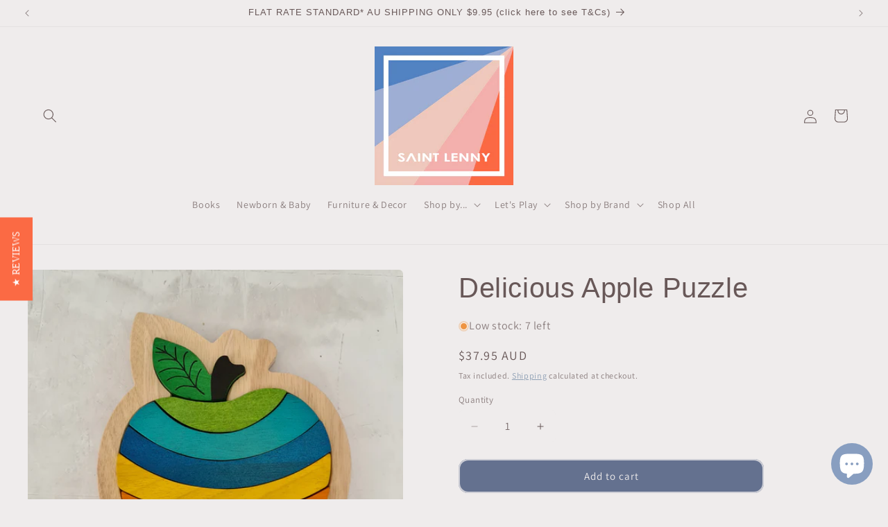

--- FILE ---
content_type: text/html; charset=utf-8
request_url: https://saintlenny.com.au/products/delicious-apple-puzzle
body_size: 32606
content:
<!doctype html>
<html class="js" lang="en">
  <head>
    <meta charset="utf-8">
    <meta http-equiv="X-UA-Compatible" content="IE=edge">
    <meta name="viewport" content="width=device-width,initial-scale=1">
    <meta name="theme-color" content="">
    <link rel="canonical" href="https://saintlenny.com.au/products/delicious-apple-puzzle"><link rel="icon" type="image/png" href="//saintlenny.com.au/cdn/shop/files/Saint_Lenny.png?crop=center&height=32&v=1631370334&width=32"><link rel="preconnect" href="https://fonts.shopifycdn.com" crossorigin><title>
      Delicious Apple Puzzle
 &ndash; Saint Lenny</title>

    
      <meta name="description" content="Why Saint Lenny loves this:This fantastic puzzle clearly and visually demonstrates important mathematical concepts. Children will learn through hands on investigation as they play with this puzzle. A toy that will grow with your child as there are so many different ways to explore and learn from shape and colour recogn">
    

    

<meta property="og:site_name" content="Saint Lenny">
<meta property="og:url" content="https://saintlenny.com.au/products/delicious-apple-puzzle">
<meta property="og:title" content="Delicious Apple Puzzle">
<meta property="og:type" content="product">
<meta property="og:description" content="Why Saint Lenny loves this:This fantastic puzzle clearly and visually demonstrates important mathematical concepts. Children will learn through hands on investigation as they play with this puzzle. A toy that will grow with your child as there are so many different ways to explore and learn from shape and colour recogn"><meta property="og:image" content="http://saintlenny.com.au/cdn/shop/products/Untitled-1_0004_Layer-82_fd3738d2-d57c-4a0e-9aea-2b860d889731.png?v=1636549120">
  <meta property="og:image:secure_url" content="https://saintlenny.com.au/cdn/shop/products/Untitled-1_0004_Layer-82_fd3738d2-d57c-4a0e-9aea-2b860d889731.png?v=1636549120">
  <meta property="og:image:width" content="1080">
  <meta property="og:image:height" content="1080"><meta property="og:price:amount" content="37.95">
  <meta property="og:price:currency" content="AUD"><meta name="twitter:card" content="summary_large_image">
<meta name="twitter:title" content="Delicious Apple Puzzle">
<meta name="twitter:description" content="Why Saint Lenny loves this:This fantastic puzzle clearly and visually demonstrates important mathematical concepts. Children will learn through hands on investigation as they play with this puzzle. A toy that will grow with your child as there are so many different ways to explore and learn from shape and colour recogn">


    <script src="//saintlenny.com.au/cdn/shop/t/33/assets/constants.js?v=58251544750838685771764761428" defer="defer"></script>
    <script src="//saintlenny.com.au/cdn/shop/t/33/assets/pubsub.js?v=158357773527763999511764761428" defer="defer"></script>
    <script src="//saintlenny.com.au/cdn/shop/t/33/assets/global.js?v=136628361274817707361764761428" defer="defer"></script><script src="//saintlenny.com.au/cdn/shop/t/33/assets/animations.js?v=88693664871331136111764761428" defer="defer"></script><script>window.performance && window.performance.mark && window.performance.mark('shopify.content_for_header.start');</script><meta name="google-site-verification" content="8ioWuhTQfOO_Zw_Ol5pwzh8JW-ZciZ7oblaxJ2Vo1s8">
<meta id="shopify-digital-wallet" name="shopify-digital-wallet" content="/59954331818/digital_wallets/dialog">
<meta name="shopify-checkout-api-token" content="552e7be791e25a695db6b37c4f99f2b1">
<meta id="in-context-paypal-metadata" data-shop-id="59954331818" data-venmo-supported="false" data-environment="production" data-locale="en_US" data-paypal-v4="true" data-currency="AUD">
<link rel="alternate" type="application/json+oembed" href="https://saintlenny.com.au/products/delicious-apple-puzzle.oembed">
<script async="async" src="/checkouts/internal/preloads.js?locale=en-AU"></script>
<link rel="preconnect" href="https://shop.app" crossorigin="anonymous">
<script async="async" src="https://shop.app/checkouts/internal/preloads.js?locale=en-AU&shop_id=59954331818" crossorigin="anonymous"></script>
<script id="apple-pay-shop-capabilities" type="application/json">{"shopId":59954331818,"countryCode":"AU","currencyCode":"AUD","merchantCapabilities":["supports3DS"],"merchantId":"gid:\/\/shopify\/Shop\/59954331818","merchantName":"Saint Lenny","requiredBillingContactFields":["postalAddress","email","phone"],"requiredShippingContactFields":["postalAddress","email","phone"],"shippingType":"shipping","supportedNetworks":["visa","masterCard","amex","jcb"],"total":{"type":"pending","label":"Saint Lenny","amount":"1.00"},"shopifyPaymentsEnabled":true,"supportsSubscriptions":true}</script>
<script id="shopify-features" type="application/json">{"accessToken":"552e7be791e25a695db6b37c4f99f2b1","betas":["rich-media-storefront-analytics"],"domain":"saintlenny.com.au","predictiveSearch":true,"shopId":59954331818,"locale":"en"}</script>
<script>var Shopify = Shopify || {};
Shopify.shop = "saint-lenny.myshopify.com";
Shopify.locale = "en";
Shopify.currency = {"active":"AUD","rate":"1.0"};
Shopify.country = "AU";
Shopify.theme = {"name":"03.12.25 Craft v10","id":142024245418,"schema_name":"Craft","schema_version":"14.0.0","theme_store_id":1368,"role":"main"};
Shopify.theme.handle = "null";
Shopify.theme.style = {"id":null,"handle":null};
Shopify.cdnHost = "saintlenny.com.au/cdn";
Shopify.routes = Shopify.routes || {};
Shopify.routes.root = "/";</script>
<script type="module">!function(o){(o.Shopify=o.Shopify||{}).modules=!0}(window);</script>
<script>!function(o){function n(){var o=[];function n(){o.push(Array.prototype.slice.apply(arguments))}return n.q=o,n}var t=o.Shopify=o.Shopify||{};t.loadFeatures=n(),t.autoloadFeatures=n()}(window);</script>
<script>
  window.ShopifyPay = window.ShopifyPay || {};
  window.ShopifyPay.apiHost = "shop.app\/pay";
  window.ShopifyPay.redirectState = null;
</script>
<script id="shop-js-analytics" type="application/json">{"pageType":"product"}</script>
<script defer="defer" async type="module" src="//saintlenny.com.au/cdn/shopifycloud/shop-js/modules/v2/client.init-shop-cart-sync_C5BV16lS.en.esm.js"></script>
<script defer="defer" async type="module" src="//saintlenny.com.au/cdn/shopifycloud/shop-js/modules/v2/chunk.common_CygWptCX.esm.js"></script>
<script type="module">
  await import("//saintlenny.com.au/cdn/shopifycloud/shop-js/modules/v2/client.init-shop-cart-sync_C5BV16lS.en.esm.js");
await import("//saintlenny.com.au/cdn/shopifycloud/shop-js/modules/v2/chunk.common_CygWptCX.esm.js");

  window.Shopify.SignInWithShop?.initShopCartSync?.({"fedCMEnabled":true,"windoidEnabled":true});

</script>
<script>
  window.Shopify = window.Shopify || {};
  if (!window.Shopify.featureAssets) window.Shopify.featureAssets = {};
  window.Shopify.featureAssets['shop-js'] = {"shop-cart-sync":["modules/v2/client.shop-cart-sync_ZFArdW7E.en.esm.js","modules/v2/chunk.common_CygWptCX.esm.js"],"init-fed-cm":["modules/v2/client.init-fed-cm_CmiC4vf6.en.esm.js","modules/v2/chunk.common_CygWptCX.esm.js"],"shop-button":["modules/v2/client.shop-button_tlx5R9nI.en.esm.js","modules/v2/chunk.common_CygWptCX.esm.js"],"shop-cash-offers":["modules/v2/client.shop-cash-offers_DOA2yAJr.en.esm.js","modules/v2/chunk.common_CygWptCX.esm.js","modules/v2/chunk.modal_D71HUcav.esm.js"],"init-windoid":["modules/v2/client.init-windoid_sURxWdc1.en.esm.js","modules/v2/chunk.common_CygWptCX.esm.js"],"shop-toast-manager":["modules/v2/client.shop-toast-manager_ClPi3nE9.en.esm.js","modules/v2/chunk.common_CygWptCX.esm.js"],"init-shop-email-lookup-coordinator":["modules/v2/client.init-shop-email-lookup-coordinator_B8hsDcYM.en.esm.js","modules/v2/chunk.common_CygWptCX.esm.js"],"init-shop-cart-sync":["modules/v2/client.init-shop-cart-sync_C5BV16lS.en.esm.js","modules/v2/chunk.common_CygWptCX.esm.js"],"avatar":["modules/v2/client.avatar_BTnouDA3.en.esm.js"],"pay-button":["modules/v2/client.pay-button_FdsNuTd3.en.esm.js","modules/v2/chunk.common_CygWptCX.esm.js"],"init-customer-accounts":["modules/v2/client.init-customer-accounts_DxDtT_ad.en.esm.js","modules/v2/client.shop-login-button_C5VAVYt1.en.esm.js","modules/v2/chunk.common_CygWptCX.esm.js","modules/v2/chunk.modal_D71HUcav.esm.js"],"init-shop-for-new-customer-accounts":["modules/v2/client.init-shop-for-new-customer-accounts_ChsxoAhi.en.esm.js","modules/v2/client.shop-login-button_C5VAVYt1.en.esm.js","modules/v2/chunk.common_CygWptCX.esm.js","modules/v2/chunk.modal_D71HUcav.esm.js"],"shop-login-button":["modules/v2/client.shop-login-button_C5VAVYt1.en.esm.js","modules/v2/chunk.common_CygWptCX.esm.js","modules/v2/chunk.modal_D71HUcav.esm.js"],"init-customer-accounts-sign-up":["modules/v2/client.init-customer-accounts-sign-up_CPSyQ0Tj.en.esm.js","modules/v2/client.shop-login-button_C5VAVYt1.en.esm.js","modules/v2/chunk.common_CygWptCX.esm.js","modules/v2/chunk.modal_D71HUcav.esm.js"],"shop-follow-button":["modules/v2/client.shop-follow-button_Cva4Ekp9.en.esm.js","modules/v2/chunk.common_CygWptCX.esm.js","modules/v2/chunk.modal_D71HUcav.esm.js"],"checkout-modal":["modules/v2/client.checkout-modal_BPM8l0SH.en.esm.js","modules/v2/chunk.common_CygWptCX.esm.js","modules/v2/chunk.modal_D71HUcav.esm.js"],"lead-capture":["modules/v2/client.lead-capture_Bi8yE_yS.en.esm.js","modules/v2/chunk.common_CygWptCX.esm.js","modules/v2/chunk.modal_D71HUcav.esm.js"],"shop-login":["modules/v2/client.shop-login_D6lNrXab.en.esm.js","modules/v2/chunk.common_CygWptCX.esm.js","modules/v2/chunk.modal_D71HUcav.esm.js"],"payment-terms":["modules/v2/client.payment-terms_CZxnsJam.en.esm.js","modules/v2/chunk.common_CygWptCX.esm.js","modules/v2/chunk.modal_D71HUcav.esm.js"]};
</script>
<script>(function() {
  var isLoaded = false;
  function asyncLoad() {
    if (isLoaded) return;
    isLoaded = true;
    var urls = ["\/\/staticw2.yotpo.com\/FZbUCVMVKbOU0qkWqcLBuKbYD3Eiu1uaQOUUvTjO\/widget.js?shop=saint-lenny.myshopify.com","https:\/\/chimpstatic.com\/mcjs-connected\/js\/users\/44ae6ed89238cd554674e7b5b\/17f50122913fb55ec6b34e973.js?shop=saint-lenny.myshopify.com"];
    for (var i = 0; i < urls.length; i++) {
      var s = document.createElement('script');
      s.type = 'text/javascript';
      s.async = true;
      s.src = urls[i];
      var x = document.getElementsByTagName('script')[0];
      x.parentNode.insertBefore(s, x);
    }
  };
  if(window.attachEvent) {
    window.attachEvent('onload', asyncLoad);
  } else {
    window.addEventListener('load', asyncLoad, false);
  }
})();</script>
<script id="__st">var __st={"a":59954331818,"offset":39600,"reqid":"b9a08f22-6c3f-4c6d-ae8b-b61449ffd0ae-1768779779","pageurl":"saintlenny.com.au\/products\/delicious-apple-puzzle","u":"a57518b02ac4","p":"product","rtyp":"product","rid":7046239977642};</script>
<script>window.ShopifyPaypalV4VisibilityTracking = true;</script>
<script id="captcha-bootstrap">!function(){'use strict';const t='contact',e='account',n='new_comment',o=[[t,t],['blogs',n],['comments',n],[t,'customer']],c=[[e,'customer_login'],[e,'guest_login'],[e,'recover_customer_password'],[e,'create_customer']],r=t=>t.map((([t,e])=>`form[action*='/${t}']:not([data-nocaptcha='true']) input[name='form_type'][value='${e}']`)).join(','),a=t=>()=>t?[...document.querySelectorAll(t)].map((t=>t.form)):[];function s(){const t=[...o],e=r(t);return a(e)}const i='password',u='form_key',d=['recaptcha-v3-token','g-recaptcha-response','h-captcha-response',i],f=()=>{try{return window.sessionStorage}catch{return}},m='__shopify_v',_=t=>t.elements[u];function p(t,e,n=!1){try{const o=window.sessionStorage,c=JSON.parse(o.getItem(e)),{data:r}=function(t){const{data:e,action:n}=t;return t[m]||n?{data:e,action:n}:{data:t,action:n}}(c);for(const[e,n]of Object.entries(r))t.elements[e]&&(t.elements[e].value=n);n&&o.removeItem(e)}catch(o){console.error('form repopulation failed',{error:o})}}const l='form_type',E='cptcha';function T(t){t.dataset[E]=!0}const w=window,h=w.document,L='Shopify',v='ce_forms',y='captcha';let A=!1;((t,e)=>{const n=(g='f06e6c50-85a8-45c8-87d0-21a2b65856fe',I='https://cdn.shopify.com/shopifycloud/storefront-forms-hcaptcha/ce_storefront_forms_captcha_hcaptcha.v1.5.2.iife.js',D={infoText:'Protected by hCaptcha',privacyText:'Privacy',termsText:'Terms'},(t,e,n)=>{const o=w[L][v],c=o.bindForm;if(c)return c(t,g,e,D).then(n);var r;o.q.push([[t,g,e,D],n]),r=I,A||(h.body.append(Object.assign(h.createElement('script'),{id:'captcha-provider',async:!0,src:r})),A=!0)});var g,I,D;w[L]=w[L]||{},w[L][v]=w[L][v]||{},w[L][v].q=[],w[L][y]=w[L][y]||{},w[L][y].protect=function(t,e){n(t,void 0,e),T(t)},Object.freeze(w[L][y]),function(t,e,n,w,h,L){const[v,y,A,g]=function(t,e,n){const i=e?o:[],u=t?c:[],d=[...i,...u],f=r(d),m=r(i),_=r(d.filter((([t,e])=>n.includes(e))));return[a(f),a(m),a(_),s()]}(w,h,L),I=t=>{const e=t.target;return e instanceof HTMLFormElement?e:e&&e.form},D=t=>v().includes(t);t.addEventListener('submit',(t=>{const e=I(t);if(!e)return;const n=D(e)&&!e.dataset.hcaptchaBound&&!e.dataset.recaptchaBound,o=_(e),c=g().includes(e)&&(!o||!o.value);(n||c)&&t.preventDefault(),c&&!n&&(function(t){try{if(!f())return;!function(t){const e=f();if(!e)return;const n=_(t);if(!n)return;const o=n.value;o&&e.removeItem(o)}(t);const e=Array.from(Array(32),(()=>Math.random().toString(36)[2])).join('');!function(t,e){_(t)||t.append(Object.assign(document.createElement('input'),{type:'hidden',name:u})),t.elements[u].value=e}(t,e),function(t,e){const n=f();if(!n)return;const o=[...t.querySelectorAll(`input[type='${i}']`)].map((({name:t})=>t)),c=[...d,...o],r={};for(const[a,s]of new FormData(t).entries())c.includes(a)||(r[a]=s);n.setItem(e,JSON.stringify({[m]:1,action:t.action,data:r}))}(t,e)}catch(e){console.error('failed to persist form',e)}}(e),e.submit())}));const S=(t,e)=>{t&&!t.dataset[E]&&(n(t,e.some((e=>e===t))),T(t))};for(const o of['focusin','change'])t.addEventListener(o,(t=>{const e=I(t);D(e)&&S(e,y())}));const B=e.get('form_key'),M=e.get(l),P=B&&M;t.addEventListener('DOMContentLoaded',(()=>{const t=y();if(P)for(const e of t)e.elements[l].value===M&&p(e,B);[...new Set([...A(),...v().filter((t=>'true'===t.dataset.shopifyCaptcha))])].forEach((e=>S(e,t)))}))}(h,new URLSearchParams(w.location.search),n,t,e,['guest_login'])})(!0,!0)}();</script>
<script integrity="sha256-4kQ18oKyAcykRKYeNunJcIwy7WH5gtpwJnB7kiuLZ1E=" data-source-attribution="shopify.loadfeatures" defer="defer" src="//saintlenny.com.au/cdn/shopifycloud/storefront/assets/storefront/load_feature-a0a9edcb.js" crossorigin="anonymous"></script>
<script crossorigin="anonymous" defer="defer" src="//saintlenny.com.au/cdn/shopifycloud/storefront/assets/shopify_pay/storefront-65b4c6d7.js?v=20250812"></script>
<script data-source-attribution="shopify.dynamic_checkout.dynamic.init">var Shopify=Shopify||{};Shopify.PaymentButton=Shopify.PaymentButton||{isStorefrontPortableWallets:!0,init:function(){window.Shopify.PaymentButton.init=function(){};var t=document.createElement("script");t.src="https://saintlenny.com.au/cdn/shopifycloud/portable-wallets/latest/portable-wallets.en.js",t.type="module",document.head.appendChild(t)}};
</script>
<script data-source-attribution="shopify.dynamic_checkout.buyer_consent">
  function portableWalletsHideBuyerConsent(e){var t=document.getElementById("shopify-buyer-consent"),n=document.getElementById("shopify-subscription-policy-button");t&&n&&(t.classList.add("hidden"),t.setAttribute("aria-hidden","true"),n.removeEventListener("click",e))}function portableWalletsShowBuyerConsent(e){var t=document.getElementById("shopify-buyer-consent"),n=document.getElementById("shopify-subscription-policy-button");t&&n&&(t.classList.remove("hidden"),t.removeAttribute("aria-hidden"),n.addEventListener("click",e))}window.Shopify?.PaymentButton&&(window.Shopify.PaymentButton.hideBuyerConsent=portableWalletsHideBuyerConsent,window.Shopify.PaymentButton.showBuyerConsent=portableWalletsShowBuyerConsent);
</script>
<script data-source-attribution="shopify.dynamic_checkout.cart.bootstrap">document.addEventListener("DOMContentLoaded",(function(){function t(){return document.querySelector("shopify-accelerated-checkout-cart, shopify-accelerated-checkout")}if(t())Shopify.PaymentButton.init();else{new MutationObserver((function(e,n){t()&&(Shopify.PaymentButton.init(),n.disconnect())})).observe(document.body,{childList:!0,subtree:!0})}}));
</script>
<link id="shopify-accelerated-checkout-styles" rel="stylesheet" media="screen" href="https://saintlenny.com.au/cdn/shopifycloud/portable-wallets/latest/accelerated-checkout-backwards-compat.css" crossorigin="anonymous">
<style id="shopify-accelerated-checkout-cart">
        #shopify-buyer-consent {
  margin-top: 1em;
  display: inline-block;
  width: 100%;
}

#shopify-buyer-consent.hidden {
  display: none;
}

#shopify-subscription-policy-button {
  background: none;
  border: none;
  padding: 0;
  text-decoration: underline;
  font-size: inherit;
  cursor: pointer;
}

#shopify-subscription-policy-button::before {
  box-shadow: none;
}

      </style>
<script id="sections-script" data-sections="header" defer="defer" src="//saintlenny.com.au/cdn/shop/t/33/compiled_assets/scripts.js?v=2704"></script>
<script>window.performance && window.performance.mark && window.performance.mark('shopify.content_for_header.end');</script>


    <style data-shopify>
      @font-face {
  font-family: Assistant;
  font-weight: 400;
  font-style: normal;
  font-display: swap;
  src: url("//saintlenny.com.au/cdn/fonts/assistant/assistant_n4.9120912a469cad1cc292572851508ca49d12e768.woff2") format("woff2"),
       url("//saintlenny.com.au/cdn/fonts/assistant/assistant_n4.6e9875ce64e0fefcd3f4446b7ec9036b3ddd2985.woff") format("woff");
}

      @font-face {
  font-family: Assistant;
  font-weight: 700;
  font-style: normal;
  font-display: swap;
  src: url("//saintlenny.com.au/cdn/fonts/assistant/assistant_n7.bf44452348ec8b8efa3aa3068825305886b1c83c.woff2") format("woff2"),
       url("//saintlenny.com.au/cdn/fonts/assistant/assistant_n7.0c887fee83f6b3bda822f1150b912c72da0f7b64.woff") format("woff");
}

      
      
      

      
        :root,
        .color-background-1 {
          --color-background: 239,236,236;
        
          --gradient-background: #efecec;
        

        

        --color-foreground: 104,88,88;
        --color-background-contrast: 181,167,167;
        --color-shadow: 104,88,88;
        --color-button: 100,113,143;
        --color-button-text: 239,236,236;
        --color-secondary-button: 239,236,236;
        --color-secondary-button-text: 126,147,171;
        --color-link: 126,147,171;
        --color-badge-foreground: 104,88,88;
        --color-badge-background: 239,236,236;
        --color-badge-border: 104,88,88;
        --payment-terms-background-color: rgb(239 236 236);
      }
      
        
        .color-background-2 {
          --color-background: 216,210,205;
        
          --gradient-background: #d8d2cd;
        

        

        --color-foreground: 104,88,88;
        --color-background-contrast: 160,146,133;
        --color-shadow: 104,88,88;
        --color-button: 104,88,88;
        --color-button-text: 216,210,205;
        --color-secondary-button: 216,210,205;
        --color-secondary-button-text: 104,88,88;
        --color-link: 104,88,88;
        --color-badge-foreground: 104,88,88;
        --color-badge-background: 216,210,205;
        --color-badge-border: 104,88,88;
        --payment-terms-background-color: rgb(216 210 205);
      }
      
        
        .color-inverse {
          --color-background: 104,88,88;
        
          --gradient-background: #685858;
        

        

        --color-foreground: 239,236,236;
        --color-background-contrast: 35,30,30;
        --color-shadow: 104,88,88;
        --color-button: 239,236,236;
        --color-button-text: 104,88,88;
        --color-secondary-button: 104,88,88;
        --color-secondary-button-text: 239,236,236;
        --color-link: 239,236,236;
        --color-badge-foreground: 239,236,236;
        --color-badge-background: 104,88,88;
        --color-badge-border: 239,236,236;
        --payment-terms-background-color: rgb(104 88 88);
      }
      
        
        .color-accent-1 {
          --color-background: 100,113,143;
        
          --gradient-background: #64718f;
        

        

        --color-foreground: 239,236,236;
        --color-background-contrast: 48,54,68;
        --color-shadow: 104,88,88;
        --color-button: 239,236,236;
        --color-button-text: 100,113,143;
        --color-secondary-button: 100,113,143;
        --color-secondary-button-text: 239,236,236;
        --color-link: 239,236,236;
        --color-badge-foreground: 239,236,236;
        --color-badge-background: 100,113,143;
        --color-badge-border: 239,236,236;
        --payment-terms-background-color: rgb(100 113 143);
      }
      
        
        .color-accent-2 {
          --color-background: 104,88,88;
        
          --gradient-background: #685858;
        

        

        --color-foreground: 239,236,236;
        --color-background-contrast: 35,30,30;
        --color-shadow: 104,88,88;
        --color-button: 239,236,236;
        --color-button-text: 104,88,88;
        --color-secondary-button: 104,88,88;
        --color-secondary-button-text: 239,236,236;
        --color-link: 239,236,236;
        --color-badge-foreground: 239,236,236;
        --color-badge-background: 104,88,88;
        --color-badge-border: 239,236,236;
        --payment-terms-background-color: rgb(104 88 88);
      }
      

      body, .color-background-1, .color-background-2, .color-inverse, .color-accent-1, .color-accent-2 {
        color: rgba(var(--color-foreground), 0.75);
        background-color: rgb(var(--color-background));
      }

      :root {
        --font-body-family: Assistant, sans-serif;
        --font-body-style: normal;
        --font-body-weight: 400;
        --font-body-weight-bold: 700;

        --font-heading-family: Helvetica, Arial, sans-serif;
        --font-heading-style: normal;
        --font-heading-weight: 400;

        --font-body-scale: 1.0;
        --font-heading-scale: 1.0;

        --media-padding: px;
        --media-border-opacity: 0.1;
        --media-border-width: 0px;
        --media-radius: 6px;
        --media-shadow-opacity: 0.0;
        --media-shadow-horizontal-offset: 0px;
        --media-shadow-vertical-offset: -4px;
        --media-shadow-blur-radius: 5px;
        --media-shadow-visible: 0;

        --page-width: 160rem;
        --page-width-margin: 0rem;

        --product-card-image-padding: 0.0rem;
        --product-card-corner-radius: 1.0rem;
        --product-card-text-alignment: left;
        --product-card-border-width: 0.1rem;
        --product-card-border-opacity: 0.1;
        --product-card-shadow-opacity: 0.0;
        --product-card-shadow-visible: 0;
        --product-card-shadow-horizontal-offset: 0.0rem;
        --product-card-shadow-vertical-offset: 0.4rem;
        --product-card-shadow-blur-radius: 0.5rem;

        --collection-card-image-padding: 0.0rem;
        --collection-card-corner-radius: 0.8rem;
        --collection-card-text-alignment: center;
        --collection-card-border-width: 0.1rem;
        --collection-card-border-opacity: 0.1;
        --collection-card-shadow-opacity: 0.05;
        --collection-card-shadow-visible: 1;
        --collection-card-shadow-horizontal-offset: 0.0rem;
        --collection-card-shadow-vertical-offset: 0.4rem;
        --collection-card-shadow-blur-radius: 0.5rem;

        --blog-card-image-padding: 0.0rem;
        --blog-card-corner-radius: 0.6rem;
        --blog-card-text-alignment: left;
        --blog-card-border-width: 0.1rem;
        --blog-card-border-opacity: 0.1;
        --blog-card-shadow-opacity: 0.0;
        --blog-card-shadow-visible: 0;
        --blog-card-shadow-horizontal-offset: 0.0rem;
        --blog-card-shadow-vertical-offset: 0.4rem;
        --blog-card-shadow-blur-radius: 0.5rem;

        --badge-corner-radius: 0.6rem;

        --popup-border-width: 1px;
        --popup-border-opacity: 0.5;
        --popup-corner-radius: 6px;
        --popup-shadow-opacity: 0.05;
        --popup-shadow-horizontal-offset: 0px;
        --popup-shadow-vertical-offset: 4px;
        --popup-shadow-blur-radius: 5px;

        --drawer-border-width: 1px;
        --drawer-border-opacity: 0.1;
        --drawer-shadow-opacity: 0.0;
        --drawer-shadow-horizontal-offset: 0px;
        --drawer-shadow-vertical-offset: 4px;
        --drawer-shadow-blur-radius: 5px;

        --spacing-sections-desktop: 0px;
        --spacing-sections-mobile: 0px;

        --grid-desktop-vertical-spacing: 20px;
        --grid-desktop-horizontal-spacing: 20px;
        --grid-mobile-vertical-spacing: 10px;
        --grid-mobile-horizontal-spacing: 10px;

        --text-boxes-border-opacity: 0.1;
        --text-boxes-border-width: 0px;
        --text-boxes-radius: 6px;
        --text-boxes-shadow-opacity: 0.0;
        --text-boxes-shadow-visible: 0;
        --text-boxes-shadow-horizontal-offset: 0px;
        --text-boxes-shadow-vertical-offset: 4px;
        --text-boxes-shadow-blur-radius: 5px;

        --buttons-radius: 12px;
        --buttons-radius-outset: 14px;
        --buttons-border-width: 2px;
        --buttons-border-opacity: 0.25;
        --buttons-shadow-opacity: 0.0;
        --buttons-shadow-visible: 0;
        --buttons-shadow-horizontal-offset: 0px;
        --buttons-shadow-vertical-offset: 4px;
        --buttons-shadow-blur-radius: 5px;
        --buttons-border-offset: 0.3px;

        --inputs-radius: 6px;
        --inputs-border-width: 0px;
        --inputs-border-opacity: 0.55;
        --inputs-shadow-opacity: 0.0;
        --inputs-shadow-horizontal-offset: 0px;
        --inputs-margin-offset: 0px;
        --inputs-shadow-vertical-offset: 4px;
        --inputs-shadow-blur-radius: 5px;
        --inputs-radius-outset: 6px;

        --variant-pills-radius: 8px;
        --variant-pills-border-width: 1px;
        --variant-pills-border-opacity: 0.55;
        --variant-pills-shadow-opacity: 0.0;
        --variant-pills-shadow-horizontal-offset: 0px;
        --variant-pills-shadow-vertical-offset: 4px;
        --variant-pills-shadow-blur-radius: 5px;
      }

      *,
      *::before,
      *::after {
        box-sizing: inherit;
      }

      html {
        box-sizing: border-box;
        font-size: calc(var(--font-body-scale) * 62.5%);
        height: 100%;
      }

      body {
        display: grid;
        grid-template-rows: auto auto 1fr auto;
        grid-template-columns: 100%;
        min-height: 100%;
        margin: 0;
        font-size: 1.5rem;
        letter-spacing: 0.06rem;
        line-height: calc(1 + 0.8 / var(--font-body-scale));
        font-family: var(--font-body-family);
        font-style: var(--font-body-style);
        font-weight: var(--font-body-weight);
      }

      @media screen and (min-width: 750px) {
        body {
          font-size: 1.6rem;
        }
      }
    </style>

    <link href="//saintlenny.com.au/cdn/shop/t/33/assets/base.css?v=16534392784228263581764761428" rel="stylesheet" type="text/css" media="all" />

      <link rel="preload" as="font" href="//saintlenny.com.au/cdn/fonts/assistant/assistant_n4.9120912a469cad1cc292572851508ca49d12e768.woff2" type="font/woff2" crossorigin>
      
<link
        rel="stylesheet"
        href="//saintlenny.com.au/cdn/shop/t/33/assets/component-predictive-search.css?v=118923337488134913561764761428"
        media="print"
        onload="this.media='all'"
      ><script>
      if (Shopify.designMode) {
        document.documentElement.classList.add('shopify-design-mode');
      }
    </script>
  <script src="https://cdn.shopify.com/extensions/7bc9bb47-adfa-4267-963e-cadee5096caf/inbox-1252/assets/inbox-chat-loader.js" type="text/javascript" defer="defer"></script>
<link href="https://monorail-edge.shopifysvc.com" rel="dns-prefetch">
<script>(function(){if ("sendBeacon" in navigator && "performance" in window) {try {var session_token_from_headers = performance.getEntriesByType('navigation')[0].serverTiming.find(x => x.name == '_s').description;} catch {var session_token_from_headers = undefined;}var session_cookie_matches = document.cookie.match(/_shopify_s=([^;]*)/);var session_token_from_cookie = session_cookie_matches && session_cookie_matches.length === 2 ? session_cookie_matches[1] : "";var session_token = session_token_from_headers || session_token_from_cookie || "";function handle_abandonment_event(e) {var entries = performance.getEntries().filter(function(entry) {return /monorail-edge.shopifysvc.com/.test(entry.name);});if (!window.abandonment_tracked && entries.length === 0) {window.abandonment_tracked = true;var currentMs = Date.now();var navigation_start = performance.timing.navigationStart;var payload = {shop_id: 59954331818,url: window.location.href,navigation_start,duration: currentMs - navigation_start,session_token,page_type: "product"};window.navigator.sendBeacon("https://monorail-edge.shopifysvc.com/v1/produce", JSON.stringify({schema_id: "online_store_buyer_site_abandonment/1.1",payload: payload,metadata: {event_created_at_ms: currentMs,event_sent_at_ms: currentMs}}));}}window.addEventListener('pagehide', handle_abandonment_event);}}());</script>
<script id="web-pixels-manager-setup">(function e(e,d,r,n,o){if(void 0===o&&(o={}),!Boolean(null===(a=null===(i=window.Shopify)||void 0===i?void 0:i.analytics)||void 0===a?void 0:a.replayQueue)){var i,a;window.Shopify=window.Shopify||{};var t=window.Shopify;t.analytics=t.analytics||{};var s=t.analytics;s.replayQueue=[],s.publish=function(e,d,r){return s.replayQueue.push([e,d,r]),!0};try{self.performance.mark("wpm:start")}catch(e){}var l=function(){var e={modern:/Edge?\/(1{2}[4-9]|1[2-9]\d|[2-9]\d{2}|\d{4,})\.\d+(\.\d+|)|Firefox\/(1{2}[4-9]|1[2-9]\d|[2-9]\d{2}|\d{4,})\.\d+(\.\d+|)|Chrom(ium|e)\/(9{2}|\d{3,})\.\d+(\.\d+|)|(Maci|X1{2}).+ Version\/(15\.\d+|(1[6-9]|[2-9]\d|\d{3,})\.\d+)([,.]\d+|)( \(\w+\)|)( Mobile\/\w+|) Safari\/|Chrome.+OPR\/(9{2}|\d{3,})\.\d+\.\d+|(CPU[ +]OS|iPhone[ +]OS|CPU[ +]iPhone|CPU IPhone OS|CPU iPad OS)[ +]+(15[._]\d+|(1[6-9]|[2-9]\d|\d{3,})[._]\d+)([._]\d+|)|Android:?[ /-](13[3-9]|1[4-9]\d|[2-9]\d{2}|\d{4,})(\.\d+|)(\.\d+|)|Android.+Firefox\/(13[5-9]|1[4-9]\d|[2-9]\d{2}|\d{4,})\.\d+(\.\d+|)|Android.+Chrom(ium|e)\/(13[3-9]|1[4-9]\d|[2-9]\d{2}|\d{4,})\.\d+(\.\d+|)|SamsungBrowser\/([2-9]\d|\d{3,})\.\d+/,legacy:/Edge?\/(1[6-9]|[2-9]\d|\d{3,})\.\d+(\.\d+|)|Firefox\/(5[4-9]|[6-9]\d|\d{3,})\.\d+(\.\d+|)|Chrom(ium|e)\/(5[1-9]|[6-9]\d|\d{3,})\.\d+(\.\d+|)([\d.]+$|.*Safari\/(?![\d.]+ Edge\/[\d.]+$))|(Maci|X1{2}).+ Version\/(10\.\d+|(1[1-9]|[2-9]\d|\d{3,})\.\d+)([,.]\d+|)( \(\w+\)|)( Mobile\/\w+|) Safari\/|Chrome.+OPR\/(3[89]|[4-9]\d|\d{3,})\.\d+\.\d+|(CPU[ +]OS|iPhone[ +]OS|CPU[ +]iPhone|CPU IPhone OS|CPU iPad OS)[ +]+(10[._]\d+|(1[1-9]|[2-9]\d|\d{3,})[._]\d+)([._]\d+|)|Android:?[ /-](13[3-9]|1[4-9]\d|[2-9]\d{2}|\d{4,})(\.\d+|)(\.\d+|)|Mobile Safari.+OPR\/([89]\d|\d{3,})\.\d+\.\d+|Android.+Firefox\/(13[5-9]|1[4-9]\d|[2-9]\d{2}|\d{4,})\.\d+(\.\d+|)|Android.+Chrom(ium|e)\/(13[3-9]|1[4-9]\d|[2-9]\d{2}|\d{4,})\.\d+(\.\d+|)|Android.+(UC? ?Browser|UCWEB|U3)[ /]?(15\.([5-9]|\d{2,})|(1[6-9]|[2-9]\d|\d{3,})\.\d+)\.\d+|SamsungBrowser\/(5\.\d+|([6-9]|\d{2,})\.\d+)|Android.+MQ{2}Browser\/(14(\.(9|\d{2,})|)|(1[5-9]|[2-9]\d|\d{3,})(\.\d+|))(\.\d+|)|K[Aa][Ii]OS\/(3\.\d+|([4-9]|\d{2,})\.\d+)(\.\d+|)/},d=e.modern,r=e.legacy,n=navigator.userAgent;return n.match(d)?"modern":n.match(r)?"legacy":"unknown"}(),u="modern"===l?"modern":"legacy",c=(null!=n?n:{modern:"",legacy:""})[u],f=function(e){return[e.baseUrl,"/wpm","/b",e.hashVersion,"modern"===e.buildTarget?"m":"l",".js"].join("")}({baseUrl:d,hashVersion:r,buildTarget:u}),m=function(e){var d=e.version,r=e.bundleTarget,n=e.surface,o=e.pageUrl,i=e.monorailEndpoint;return{emit:function(e){var a=e.status,t=e.errorMsg,s=(new Date).getTime(),l=JSON.stringify({metadata:{event_sent_at_ms:s},events:[{schema_id:"web_pixels_manager_load/3.1",payload:{version:d,bundle_target:r,page_url:o,status:a,surface:n,error_msg:t},metadata:{event_created_at_ms:s}}]});if(!i)return console&&console.warn&&console.warn("[Web Pixels Manager] No Monorail endpoint provided, skipping logging."),!1;try{return self.navigator.sendBeacon.bind(self.navigator)(i,l)}catch(e){}var u=new XMLHttpRequest;try{return u.open("POST",i,!0),u.setRequestHeader("Content-Type","text/plain"),u.send(l),!0}catch(e){return console&&console.warn&&console.warn("[Web Pixels Manager] Got an unhandled error while logging to Monorail."),!1}}}}({version:r,bundleTarget:l,surface:e.surface,pageUrl:self.location.href,monorailEndpoint:e.monorailEndpoint});try{o.browserTarget=l,function(e){var d=e.src,r=e.async,n=void 0===r||r,o=e.onload,i=e.onerror,a=e.sri,t=e.scriptDataAttributes,s=void 0===t?{}:t,l=document.createElement("script"),u=document.querySelector("head"),c=document.querySelector("body");if(l.async=n,l.src=d,a&&(l.integrity=a,l.crossOrigin="anonymous"),s)for(var f in s)if(Object.prototype.hasOwnProperty.call(s,f))try{l.dataset[f]=s[f]}catch(e){}if(o&&l.addEventListener("load",o),i&&l.addEventListener("error",i),u)u.appendChild(l);else{if(!c)throw new Error("Did not find a head or body element to append the script");c.appendChild(l)}}({src:f,async:!0,onload:function(){if(!function(){var e,d;return Boolean(null===(d=null===(e=window.Shopify)||void 0===e?void 0:e.analytics)||void 0===d?void 0:d.initialized)}()){var d=window.webPixelsManager.init(e)||void 0;if(d){var r=window.Shopify.analytics;r.replayQueue.forEach((function(e){var r=e[0],n=e[1],o=e[2];d.publishCustomEvent(r,n,o)})),r.replayQueue=[],r.publish=d.publishCustomEvent,r.visitor=d.visitor,r.initialized=!0}}},onerror:function(){return m.emit({status:"failed",errorMsg:"".concat(f," has failed to load")})},sri:function(e){var d=/^sha384-[A-Za-z0-9+/=]+$/;return"string"==typeof e&&d.test(e)}(c)?c:"",scriptDataAttributes:o}),m.emit({status:"loading"})}catch(e){m.emit({status:"failed",errorMsg:(null==e?void 0:e.message)||"Unknown error"})}}})({shopId: 59954331818,storefrontBaseUrl: "https://saintlenny.com.au",extensionsBaseUrl: "https://extensions.shopifycdn.com/cdn/shopifycloud/web-pixels-manager",monorailEndpoint: "https://monorail-edge.shopifysvc.com/unstable/produce_batch",surface: "storefront-renderer",enabledBetaFlags: ["2dca8a86"],webPixelsConfigList: [{"id":"419430570","configuration":"{\"config\":\"{\\\"pixel_id\\\":\\\"GT-KVFKXQV\\\",\\\"target_country\\\":\\\"AU\\\",\\\"gtag_events\\\":[{\\\"type\\\":\\\"purchase\\\",\\\"action_label\\\":\\\"MC-WXTFTXY3YR\\\"},{\\\"type\\\":\\\"page_view\\\",\\\"action_label\\\":\\\"MC-WXTFTXY3YR\\\"},{\\\"type\\\":\\\"view_item\\\",\\\"action_label\\\":\\\"MC-WXTFTXY3YR\\\"}],\\\"enable_monitoring_mode\\\":false}\"}","eventPayloadVersion":"v1","runtimeContext":"OPEN","scriptVersion":"b2a88bafab3e21179ed38636efcd8a93","type":"APP","apiClientId":1780363,"privacyPurposes":[],"dataSharingAdjustments":{"protectedCustomerApprovalScopes":["read_customer_address","read_customer_email","read_customer_name","read_customer_personal_data","read_customer_phone"]}},{"id":"306544810","configuration":"{\"pixelCode\":\"CABD4UBC77U3F5K1OLI0\"}","eventPayloadVersion":"v1","runtimeContext":"STRICT","scriptVersion":"22e92c2ad45662f435e4801458fb78cc","type":"APP","apiClientId":4383523,"privacyPurposes":["ANALYTICS","MARKETING","SALE_OF_DATA"],"dataSharingAdjustments":{"protectedCustomerApprovalScopes":["read_customer_address","read_customer_email","read_customer_name","read_customer_personal_data","read_customer_phone"]}},{"id":"203063466","configuration":"{\"pixel_id\":\"4900039106718734\",\"pixel_type\":\"facebook_pixel\",\"metaapp_system_user_token\":\"-\"}","eventPayloadVersion":"v1","runtimeContext":"OPEN","scriptVersion":"ca16bc87fe92b6042fbaa3acc2fbdaa6","type":"APP","apiClientId":2329312,"privacyPurposes":["ANALYTICS","MARKETING","SALE_OF_DATA"],"dataSharingAdjustments":{"protectedCustomerApprovalScopes":["read_customer_address","read_customer_email","read_customer_name","read_customer_personal_data","read_customer_phone"]}},{"id":"72974506","configuration":"{\"tagID\":\"2612683321548\"}","eventPayloadVersion":"v1","runtimeContext":"STRICT","scriptVersion":"18031546ee651571ed29edbe71a3550b","type":"APP","apiClientId":3009811,"privacyPurposes":["ANALYTICS","MARKETING","SALE_OF_DATA"],"dataSharingAdjustments":{"protectedCustomerApprovalScopes":["read_customer_address","read_customer_email","read_customer_name","read_customer_personal_data","read_customer_phone"]}},{"id":"shopify-app-pixel","configuration":"{}","eventPayloadVersion":"v1","runtimeContext":"STRICT","scriptVersion":"0450","apiClientId":"shopify-pixel","type":"APP","privacyPurposes":["ANALYTICS","MARKETING"]},{"id":"shopify-custom-pixel","eventPayloadVersion":"v1","runtimeContext":"LAX","scriptVersion":"0450","apiClientId":"shopify-pixel","type":"CUSTOM","privacyPurposes":["ANALYTICS","MARKETING"]}],isMerchantRequest: false,initData: {"shop":{"name":"Saint Lenny","paymentSettings":{"currencyCode":"AUD"},"myshopifyDomain":"saint-lenny.myshopify.com","countryCode":"AU","storefrontUrl":"https:\/\/saintlenny.com.au"},"customer":null,"cart":null,"checkout":null,"productVariants":[{"price":{"amount":37.95,"currencyCode":"AUD"},"product":{"title":"Delicious Apple Puzzle","vendor":"Qtoys","id":"7046239977642","untranslatedTitle":"Delicious Apple Puzzle","url":"\/products\/delicious-apple-puzzle","type":"Wooden \u0026 Pegged Puzzles"},"id":"41718326395050","image":{"src":"\/\/saintlenny.com.au\/cdn\/shop\/products\/Untitled-1_0004_Layer-82_fd3738d2-d57c-4a0e-9aea-2b860d889731.png?v=1636549120"},"sku":"960","title":"Default Title","untranslatedTitle":"Default Title"}],"purchasingCompany":null},},"https://saintlenny.com.au/cdn","fcfee988w5aeb613cpc8e4bc33m6693e112",{"modern":"","legacy":""},{"shopId":"59954331818","storefrontBaseUrl":"https:\/\/saintlenny.com.au","extensionBaseUrl":"https:\/\/extensions.shopifycdn.com\/cdn\/shopifycloud\/web-pixels-manager","surface":"storefront-renderer","enabledBetaFlags":"[\"2dca8a86\"]","isMerchantRequest":"false","hashVersion":"fcfee988w5aeb613cpc8e4bc33m6693e112","publish":"custom","events":"[[\"page_viewed\",{}],[\"product_viewed\",{\"productVariant\":{\"price\":{\"amount\":37.95,\"currencyCode\":\"AUD\"},\"product\":{\"title\":\"Delicious Apple Puzzle\",\"vendor\":\"Qtoys\",\"id\":\"7046239977642\",\"untranslatedTitle\":\"Delicious Apple Puzzle\",\"url\":\"\/products\/delicious-apple-puzzle\",\"type\":\"Wooden \u0026 Pegged Puzzles\"},\"id\":\"41718326395050\",\"image\":{\"src\":\"\/\/saintlenny.com.au\/cdn\/shop\/products\/Untitled-1_0004_Layer-82_fd3738d2-d57c-4a0e-9aea-2b860d889731.png?v=1636549120\"},\"sku\":\"960\",\"title\":\"Default Title\",\"untranslatedTitle\":\"Default Title\"}}]]"});</script><script>
  window.ShopifyAnalytics = window.ShopifyAnalytics || {};
  window.ShopifyAnalytics.meta = window.ShopifyAnalytics.meta || {};
  window.ShopifyAnalytics.meta.currency = 'AUD';
  var meta = {"product":{"id":7046239977642,"gid":"gid:\/\/shopify\/Product\/7046239977642","vendor":"Qtoys","type":"Wooden \u0026 Pegged Puzzles","handle":"delicious-apple-puzzle","variants":[{"id":41718326395050,"price":3795,"name":"Delicious Apple Puzzle","public_title":null,"sku":"960"}],"remote":false},"page":{"pageType":"product","resourceType":"product","resourceId":7046239977642,"requestId":"b9a08f22-6c3f-4c6d-ae8b-b61449ffd0ae-1768779779"}};
  for (var attr in meta) {
    window.ShopifyAnalytics.meta[attr] = meta[attr];
  }
</script>
<script class="analytics">
  (function () {
    var customDocumentWrite = function(content) {
      var jquery = null;

      if (window.jQuery) {
        jquery = window.jQuery;
      } else if (window.Checkout && window.Checkout.$) {
        jquery = window.Checkout.$;
      }

      if (jquery) {
        jquery('body').append(content);
      }
    };

    var hasLoggedConversion = function(token) {
      if (token) {
        return document.cookie.indexOf('loggedConversion=' + token) !== -1;
      }
      return false;
    }

    var setCookieIfConversion = function(token) {
      if (token) {
        var twoMonthsFromNow = new Date(Date.now());
        twoMonthsFromNow.setMonth(twoMonthsFromNow.getMonth() + 2);

        document.cookie = 'loggedConversion=' + token + '; expires=' + twoMonthsFromNow;
      }
    }

    var trekkie = window.ShopifyAnalytics.lib = window.trekkie = window.trekkie || [];
    if (trekkie.integrations) {
      return;
    }
    trekkie.methods = [
      'identify',
      'page',
      'ready',
      'track',
      'trackForm',
      'trackLink'
    ];
    trekkie.factory = function(method) {
      return function() {
        var args = Array.prototype.slice.call(arguments);
        args.unshift(method);
        trekkie.push(args);
        return trekkie;
      };
    };
    for (var i = 0; i < trekkie.methods.length; i++) {
      var key = trekkie.methods[i];
      trekkie[key] = trekkie.factory(key);
    }
    trekkie.load = function(config) {
      trekkie.config = config || {};
      trekkie.config.initialDocumentCookie = document.cookie;
      var first = document.getElementsByTagName('script')[0];
      var script = document.createElement('script');
      script.type = 'text/javascript';
      script.onerror = function(e) {
        var scriptFallback = document.createElement('script');
        scriptFallback.type = 'text/javascript';
        scriptFallback.onerror = function(error) {
                var Monorail = {
      produce: function produce(monorailDomain, schemaId, payload) {
        var currentMs = new Date().getTime();
        var event = {
          schema_id: schemaId,
          payload: payload,
          metadata: {
            event_created_at_ms: currentMs,
            event_sent_at_ms: currentMs
          }
        };
        return Monorail.sendRequest("https://" + monorailDomain + "/v1/produce", JSON.stringify(event));
      },
      sendRequest: function sendRequest(endpointUrl, payload) {
        // Try the sendBeacon API
        if (window && window.navigator && typeof window.navigator.sendBeacon === 'function' && typeof window.Blob === 'function' && !Monorail.isIos12()) {
          var blobData = new window.Blob([payload], {
            type: 'text/plain'
          });

          if (window.navigator.sendBeacon(endpointUrl, blobData)) {
            return true;
          } // sendBeacon was not successful

        } // XHR beacon

        var xhr = new XMLHttpRequest();

        try {
          xhr.open('POST', endpointUrl);
          xhr.setRequestHeader('Content-Type', 'text/plain');
          xhr.send(payload);
        } catch (e) {
          console.log(e);
        }

        return false;
      },
      isIos12: function isIos12() {
        return window.navigator.userAgent.lastIndexOf('iPhone; CPU iPhone OS 12_') !== -1 || window.navigator.userAgent.lastIndexOf('iPad; CPU OS 12_') !== -1;
      }
    };
    Monorail.produce('monorail-edge.shopifysvc.com',
      'trekkie_storefront_load_errors/1.1',
      {shop_id: 59954331818,
      theme_id: 142024245418,
      app_name: "storefront",
      context_url: window.location.href,
      source_url: "//saintlenny.com.au/cdn/s/trekkie.storefront.cd680fe47e6c39ca5d5df5f0a32d569bc48c0f27.min.js"});

        };
        scriptFallback.async = true;
        scriptFallback.src = '//saintlenny.com.au/cdn/s/trekkie.storefront.cd680fe47e6c39ca5d5df5f0a32d569bc48c0f27.min.js';
        first.parentNode.insertBefore(scriptFallback, first);
      };
      script.async = true;
      script.src = '//saintlenny.com.au/cdn/s/trekkie.storefront.cd680fe47e6c39ca5d5df5f0a32d569bc48c0f27.min.js';
      first.parentNode.insertBefore(script, first);
    };
    trekkie.load(
      {"Trekkie":{"appName":"storefront","development":false,"defaultAttributes":{"shopId":59954331818,"isMerchantRequest":null,"themeId":142024245418,"themeCityHash":"5811859734083159009","contentLanguage":"en","currency":"AUD","eventMetadataId":"432050db-39f2-43f0-befe-202f5b2d2eed"},"isServerSideCookieWritingEnabled":true,"monorailRegion":"shop_domain","enabledBetaFlags":["65f19447"]},"Session Attribution":{},"S2S":{"facebookCapiEnabled":true,"source":"trekkie-storefront-renderer","apiClientId":580111}}
    );

    var loaded = false;
    trekkie.ready(function() {
      if (loaded) return;
      loaded = true;

      window.ShopifyAnalytics.lib = window.trekkie;

      var originalDocumentWrite = document.write;
      document.write = customDocumentWrite;
      try { window.ShopifyAnalytics.merchantGoogleAnalytics.call(this); } catch(error) {};
      document.write = originalDocumentWrite;

      window.ShopifyAnalytics.lib.page(null,{"pageType":"product","resourceType":"product","resourceId":7046239977642,"requestId":"b9a08f22-6c3f-4c6d-ae8b-b61449ffd0ae-1768779779","shopifyEmitted":true});

      var match = window.location.pathname.match(/checkouts\/(.+)\/(thank_you|post_purchase)/)
      var token = match? match[1]: undefined;
      if (!hasLoggedConversion(token)) {
        setCookieIfConversion(token);
        window.ShopifyAnalytics.lib.track("Viewed Product",{"currency":"AUD","variantId":41718326395050,"productId":7046239977642,"productGid":"gid:\/\/shopify\/Product\/7046239977642","name":"Delicious Apple Puzzle","price":"37.95","sku":"960","brand":"Qtoys","variant":null,"category":"Wooden \u0026 Pegged Puzzles","nonInteraction":true,"remote":false},undefined,undefined,{"shopifyEmitted":true});
      window.ShopifyAnalytics.lib.track("monorail:\/\/trekkie_storefront_viewed_product\/1.1",{"currency":"AUD","variantId":41718326395050,"productId":7046239977642,"productGid":"gid:\/\/shopify\/Product\/7046239977642","name":"Delicious Apple Puzzle","price":"37.95","sku":"960","brand":"Qtoys","variant":null,"category":"Wooden \u0026 Pegged Puzzles","nonInteraction":true,"remote":false,"referer":"https:\/\/saintlenny.com.au\/products\/delicious-apple-puzzle"});
      }
    });


        var eventsListenerScript = document.createElement('script');
        eventsListenerScript.async = true;
        eventsListenerScript.src = "//saintlenny.com.au/cdn/shopifycloud/storefront/assets/shop_events_listener-3da45d37.js";
        document.getElementsByTagName('head')[0].appendChild(eventsListenerScript);

})();</script>
<script
  defer
  src="https://saintlenny.com.au/cdn/shopifycloud/perf-kit/shopify-perf-kit-3.0.4.min.js"
  data-application="storefront-renderer"
  data-shop-id="59954331818"
  data-render-region="gcp-us-central1"
  data-page-type="product"
  data-theme-instance-id="142024245418"
  data-theme-name="Craft"
  data-theme-version="14.0.0"
  data-monorail-region="shop_domain"
  data-resource-timing-sampling-rate="10"
  data-shs="true"
  data-shs-beacon="true"
  data-shs-export-with-fetch="true"
  data-shs-logs-sample-rate="1"
  data-shs-beacon-endpoint="https://saintlenny.com.au/api/collect"
></script>
</head>

  <body class="gradient animate--hover-default">
    <a class="skip-to-content-link button visually-hidden" href="#MainContent">
      Skip to content
    </a><!-- BEGIN sections: header-group -->
<div id="shopify-section-sections--18137401557162__announcement-bar" class="shopify-section shopify-section-group-header-group announcement-bar-section"><link href="//saintlenny.com.au/cdn/shop/t/33/assets/component-slideshow.css?v=41568389003077754171764761428" rel="stylesheet" type="text/css" media="all" />
<link href="//saintlenny.com.au/cdn/shop/t/33/assets/component-slider.css?v=14039311878856620671764761428" rel="stylesheet" type="text/css" media="all" />


<div
  class="utility-bar color-background-1 gradient utility-bar--bottom-border"
  
>
  <div class="page-width utility-bar__grid"><slideshow-component
        class="announcement-bar"
        role="region"
        aria-roledescription="Carousel"
        aria-label="Announcement bar"
      >
        <div class="announcement-bar-slider slider-buttons">
          <button
            type="button"
            class="slider-button slider-button--prev"
            name="previous"
            aria-label="Previous announcement"
            aria-controls="Slider-sections--18137401557162__announcement-bar"
          >
            <svg aria-hidden="true" focusable="false" class="icon icon-caret" viewBox="0 0 10 6">
  <path fill-rule="evenodd" clip-rule="evenodd" d="M9.354.646a.5.5 0 00-.708 0L5 4.293 1.354.646a.5.5 0 00-.708.708l4 4a.5.5 0 00.708 0l4-4a.5.5 0 000-.708z" fill="currentColor">
</svg>

          </button>
          <div
            class="grid grid--1-col slider slider--everywhere"
            id="Slider-sections--18137401557162__announcement-bar"
            aria-live="polite"
            aria-atomic="true"
            data-autoplay="false"
            data-speed="5"
          ><div
                class="slideshow__slide slider__slide grid__item grid--1-col"
                id="Slide-sections--18137401557162__announcement-bar-1"
                
                role="group"
                aria-roledescription="Announcement"
                aria-label="1 of 2"
                tabindex="-1"
              >
                <div
                  class="announcement-bar__announcement"
                  role="region"
                  aria-label="Announcement"
                  
                ><a
                        href="/pages/policies-faq"
                        class="announcement-bar__link link link--text focus-inset animate-arrow"
                      ><p class="announcement-bar__message h5">
                      <span>FLAT RATE STANDARD* AU SHIPPING ONLY $9.95 (click here to see T&amp;Cs)</span><svg
  viewBox="0 0 14 10"
  fill="none"
  aria-hidden="true"
  focusable="false"
  class="icon icon-arrow"
  xmlns="http://www.w3.org/2000/svg"
>
  <path fill-rule="evenodd" clip-rule="evenodd" d="M8.537.808a.5.5 0 01.817-.162l4 4a.5.5 0 010 .708l-4 4a.5.5 0 11-.708-.708L11.793 5.5H1a.5.5 0 010-1h10.793L8.646 1.354a.5.5 0 01-.109-.546z" fill="currentColor">
</svg>

</p></a></div>
              </div><div
                class="slideshow__slide slider__slide grid__item grid--1-col"
                id="Slide-sections--18137401557162__announcement-bar-2"
                
                role="group"
                aria-roledescription="Announcement"
                aria-label="2 of 2"
                tabindex="-1"
              >
                <div
                  class="announcement-bar__announcement"
                  role="region"
                  aria-label="Announcement"
                  
                ><p class="announcement-bar__message h5">
                      <span>Afterpay &amp; PayPal Pay in 4 available</span></p></div>
              </div></div>
          <button
            type="button"
            class="slider-button slider-button--next"
            name="next"
            aria-label="Next announcement"
            aria-controls="Slider-sections--18137401557162__announcement-bar"
          >
            <svg aria-hidden="true" focusable="false" class="icon icon-caret" viewBox="0 0 10 6">
  <path fill-rule="evenodd" clip-rule="evenodd" d="M9.354.646a.5.5 0 00-.708 0L5 4.293 1.354.646a.5.5 0 00-.708.708l4 4a.5.5 0 00.708 0l4-4a.5.5 0 000-.708z" fill="currentColor">
</svg>

          </button>
        </div>
      </slideshow-component><div class="localization-wrapper">
</div>
  </div>
</div>


</div><div id="shopify-section-sections--18137401557162__header" class="shopify-section shopify-section-group-header-group section-header"><link rel="stylesheet" href="//saintlenny.com.au/cdn/shop/t/33/assets/component-list-menu.css?v=151968516119678728991764761428" media="print" onload="this.media='all'">
<link rel="stylesheet" href="//saintlenny.com.au/cdn/shop/t/33/assets/component-search.css?v=165164710990765432851764761428" media="print" onload="this.media='all'">
<link rel="stylesheet" href="//saintlenny.com.au/cdn/shop/t/33/assets/component-menu-drawer.css?v=110695408305392539491764761428" media="print" onload="this.media='all'">
<link rel="stylesheet" href="//saintlenny.com.au/cdn/shop/t/33/assets/component-cart-notification.css?v=54116361853792938221764761428" media="print" onload="this.media='all'">
<link rel="stylesheet" href="//saintlenny.com.au/cdn/shop/t/33/assets/component-cart-items.css?v=127384614032664249911764761428" media="print" onload="this.media='all'"><link rel="stylesheet" href="//saintlenny.com.au/cdn/shop/t/33/assets/component-price.css?v=70172745017360139101764761428" media="print" onload="this.media='all'"><link rel="stylesheet" href="//saintlenny.com.au/cdn/shop/t/33/assets/component-mega-menu.css?v=10110889665867715061764761428" media="print" onload="this.media='all'"><style>
  header-drawer {
    justify-self: start;
    margin-left: -1.2rem;
  }@media screen and (min-width: 990px) {
      header-drawer {
        display: none;
      }
    }.menu-drawer-container {
    display: flex;
  }

  .list-menu {
    list-style: none;
    padding: 0;
    margin: 0;
  }

  .list-menu--inline {
    display: inline-flex;
    flex-wrap: wrap;
  }

  summary.list-menu__item {
    padding-right: 2.7rem;
  }

  .list-menu__item {
    display: flex;
    align-items: center;
    line-height: calc(1 + 0.3 / var(--font-body-scale));
  }

  .list-menu__item--link {
    text-decoration: none;
    padding-bottom: 1rem;
    padding-top: 1rem;
    line-height: calc(1 + 0.8 / var(--font-body-scale));
  }

  @media screen and (min-width: 750px) {
    .list-menu__item--link {
      padding-bottom: 0.5rem;
      padding-top: 0.5rem;
    }
  }
</style><style data-shopify>.header {
    padding: 10px 3rem 18px 3rem;
  }

  .section-header {
    position: sticky; /* This is for fixing a Safari z-index issue. PR #2147 */
    margin-bottom: 0px;
  }

  @media screen and (min-width: 750px) {
    .section-header {
      margin-bottom: 0px;
    }
  }

  @media screen and (min-width: 990px) {
    .header {
      padding-top: 20px;
      padding-bottom: 36px;
    }
  }</style><script src="//saintlenny.com.au/cdn/shop/t/33/assets/details-disclosure.js?v=13653116266235556501764761428" defer="defer"></script>
<script src="//saintlenny.com.au/cdn/shop/t/33/assets/details-modal.js?v=25581673532751508451764761428" defer="defer"></script>
<script src="//saintlenny.com.au/cdn/shop/t/33/assets/cart-notification.js?v=133508293167896966491764761428" defer="defer"></script>
<script src="//saintlenny.com.au/cdn/shop/t/33/assets/search-form.js?v=133129549252120666541764761428" defer="defer"></script><svg xmlns="http://www.w3.org/2000/svg" class="hidden">
  <symbol id="icon-search" viewbox="0 0 18 19" fill="none">
    <path fill-rule="evenodd" clip-rule="evenodd" d="M11.03 11.68A5.784 5.784 0 112.85 3.5a5.784 5.784 0 018.18 8.18zm.26 1.12a6.78 6.78 0 11.72-.7l5.4 5.4a.5.5 0 11-.71.7l-5.41-5.4z" fill="currentColor"/>
  </symbol>

  <symbol id="icon-reset" class="icon icon-close"  fill="none" viewBox="0 0 18 18" stroke="currentColor">
    <circle r="8.5" cy="9" cx="9" stroke-opacity="0.2"/>
    <path d="M6.82972 6.82915L1.17193 1.17097" stroke-linecap="round" stroke-linejoin="round" transform="translate(5 5)"/>
    <path d="M1.22896 6.88502L6.77288 1.11523" stroke-linecap="round" stroke-linejoin="round" transform="translate(5 5)"/>
  </symbol>

  <symbol id="icon-close" class="icon icon-close" fill="none" viewBox="0 0 18 17">
    <path d="M.865 15.978a.5.5 0 00.707.707l7.433-7.431 7.579 7.282a.501.501 0 00.846-.37.5.5 0 00-.153-.351L9.712 8.546l7.417-7.416a.5.5 0 10-.707-.708L8.991 7.853 1.413.573a.5.5 0 10-.693.72l7.563 7.268-7.418 7.417z" fill="currentColor">
  </symbol>
</svg><div class="header-wrapper color-background-1 gradient header-wrapper--border-bottom"><header class="header header--top-center header--mobile-center page-width header--has-menu header--has-account">

<header-drawer data-breakpoint="tablet">
  <details id="Details-menu-drawer-container" class="menu-drawer-container">
    <summary
      class="header__icon header__icon--menu header__icon--summary link focus-inset"
      aria-label="Menu"
    >
      <span>
        <svg
  xmlns="http://www.w3.org/2000/svg"
  aria-hidden="true"
  focusable="false"
  class="icon icon-hamburger"
  fill="none"
  viewBox="0 0 18 16"
>
  <path d="M1 .5a.5.5 0 100 1h15.71a.5.5 0 000-1H1zM.5 8a.5.5 0 01.5-.5h15.71a.5.5 0 010 1H1A.5.5 0 01.5 8zm0 7a.5.5 0 01.5-.5h15.71a.5.5 0 010 1H1a.5.5 0 01-.5-.5z" fill="currentColor">
</svg>

        <svg
  xmlns="http://www.w3.org/2000/svg"
  aria-hidden="true"
  focusable="false"
  class="icon icon-close"
  fill="none"
  viewBox="0 0 18 17"
>
  <path d="M.865 15.978a.5.5 0 00.707.707l7.433-7.431 7.579 7.282a.501.501 0 00.846-.37.5.5 0 00-.153-.351L9.712 8.546l7.417-7.416a.5.5 0 10-.707-.708L8.991 7.853 1.413.573a.5.5 0 10-.693.72l7.563 7.268-7.418 7.417z" fill="currentColor">
</svg>

      </span>
    </summary>
    <div id="menu-drawer" class="gradient menu-drawer motion-reduce color-background-1">
      <div class="menu-drawer__inner-container">
        <div class="menu-drawer__navigation-container">
          <nav class="menu-drawer__navigation">
            <ul class="menu-drawer__menu has-submenu list-menu" role="list"><li><a
                      id="HeaderDrawer-books"
                      href="/collections/books"
                      class="menu-drawer__menu-item list-menu__item link link--text focus-inset"
                      
                    >
                      Books
                    </a></li><li><a
                      id="HeaderDrawer-newborn-baby"
                      href="/collections/nursery-newborn-baby"
                      class="menu-drawer__menu-item list-menu__item link link--text focus-inset"
                      
                    >
                      Newborn &amp; Baby
                    </a></li><li><a
                      id="HeaderDrawer-furniture-decor"
                      href="/collections/decor-1"
                      class="menu-drawer__menu-item list-menu__item link link--text focus-inset"
                      
                    >
                      Furniture &amp; Decor
                    </a></li><li><details id="Details-menu-drawer-menu-item-4">
                      <summary
                        id="HeaderDrawer-shop-by"
                        class="menu-drawer__menu-item list-menu__item link link--text focus-inset"
                      >
                        Shop by...
                        <svg
  viewBox="0 0 14 10"
  fill="none"
  aria-hidden="true"
  focusable="false"
  class="icon icon-arrow"
  xmlns="http://www.w3.org/2000/svg"
>
  <path fill-rule="evenodd" clip-rule="evenodd" d="M8.537.808a.5.5 0 01.817-.162l4 4a.5.5 0 010 .708l-4 4a.5.5 0 11-.708-.708L11.793 5.5H1a.5.5 0 010-1h10.793L8.646 1.354a.5.5 0 01-.109-.546z" fill="currentColor">
</svg>

                        <svg aria-hidden="true" focusable="false" class="icon icon-caret" viewBox="0 0 10 6">
  <path fill-rule="evenodd" clip-rule="evenodd" d="M9.354.646a.5.5 0 00-.708 0L5 4.293 1.354.646a.5.5 0 00-.708.708l4 4a.5.5 0 00.708 0l4-4a.5.5 0 000-.708z" fill="currentColor">
</svg>

                      </summary>
                      <div
                        id="link-shop-by"
                        class="menu-drawer__submenu has-submenu gradient motion-reduce"
                        tabindex="-1"
                      >
                        <div class="menu-drawer__inner-submenu">
                          <button class="menu-drawer__close-button link link--text focus-inset" aria-expanded="true">
                            <svg
  viewBox="0 0 14 10"
  fill="none"
  aria-hidden="true"
  focusable="false"
  class="icon icon-arrow"
  xmlns="http://www.w3.org/2000/svg"
>
  <path fill-rule="evenodd" clip-rule="evenodd" d="M8.537.808a.5.5 0 01.817-.162l4 4a.5.5 0 010 .708l-4 4a.5.5 0 11-.708-.708L11.793 5.5H1a.5.5 0 010-1h10.793L8.646 1.354a.5.5 0 01-.109-.546z" fill="currentColor">
</svg>

                            Shop by...
                          </button>
                          <ul class="menu-drawer__menu list-menu" role="list" tabindex="-1"><li><details id="Details-menu-drawer-shop-by-colour-theory">
                                    <summary
                                      id="HeaderDrawer-shop-by-colour-theory"
                                      class="menu-drawer__menu-item link link--text list-menu__item focus-inset"
                                    >
                                      COLOUR THEORY
                                      <svg
  viewBox="0 0 14 10"
  fill="none"
  aria-hidden="true"
  focusable="false"
  class="icon icon-arrow"
  xmlns="http://www.w3.org/2000/svg"
>
  <path fill-rule="evenodd" clip-rule="evenodd" d="M8.537.808a.5.5 0 01.817-.162l4 4a.5.5 0 010 .708l-4 4a.5.5 0 11-.708-.708L11.793 5.5H1a.5.5 0 010-1h10.793L8.646 1.354a.5.5 0 01-.109-.546z" fill="currentColor">
</svg>

                                      <svg aria-hidden="true" focusable="false" class="icon icon-caret" viewBox="0 0 10 6">
  <path fill-rule="evenodd" clip-rule="evenodd" d="M9.354.646a.5.5 0 00-.708 0L5 4.293 1.354.646a.5.5 0 00-.708.708l4 4a.5.5 0 00.708 0l4-4a.5.5 0 000-.708z" fill="currentColor">
</svg>

                                    </summary>
                                    <div
                                      id="childlink-colour-theory"
                                      class="menu-drawer__submenu has-submenu gradient motion-reduce"
                                    >
                                      <button
                                        class="menu-drawer__close-button link link--text focus-inset"
                                        aria-expanded="true"
                                      >
                                        <svg
  viewBox="0 0 14 10"
  fill="none"
  aria-hidden="true"
  focusable="false"
  class="icon icon-arrow"
  xmlns="http://www.w3.org/2000/svg"
>
  <path fill-rule="evenodd" clip-rule="evenodd" d="M8.537.808a.5.5 0 01.817-.162l4 4a.5.5 0 010 .708l-4 4a.5.5 0 11-.708-.708L11.793 5.5H1a.5.5 0 010-1h10.793L8.646 1.354a.5.5 0 01-.109-.546z" fill="currentColor">
</svg>

                                        COLOUR THEORY
                                      </button>
                                      <ul
                                        class="menu-drawer__menu list-menu"
                                        role="list"
                                        tabindex="-1"
                                      ><li>
                                            <a
                                              id="HeaderDrawer-shop-by-colour-theory-monochrome"
                                              href="/collections/team-monochrome"
                                              class="menu-drawer__menu-item link link--text list-menu__item focus-inset"
                                              
                                            >
                                              Monochrome
                                            </a>
                                          </li><li>
                                            <a
                                              id="HeaderDrawer-shop-by-colour-theory-neutral"
                                              href="/collections/team-neutral"
                                              class="menu-drawer__menu-item link link--text list-menu__item focus-inset"
                                              
                                            >
                                              Neutral
                                            </a>
                                          </li><li>
                                            <a
                                              id="HeaderDrawer-shop-by-colour-theory-pastel"
                                              href="/collections/team-pastel"
                                              class="menu-drawer__menu-item link link--text list-menu__item focus-inset"
                                              
                                            >
                                              Pastel
                                            </a>
                                          </li><li>
                                            <a
                                              id="HeaderDrawer-shop-by-colour-theory-rainbow"
                                              href="/collections/team-rainbow"
                                              class="menu-drawer__menu-item link link--text list-menu__item focus-inset"
                                              
                                            >
                                              Rainbow
                                            </a>
                                          </li><li>
                                            <a
                                              id="HeaderDrawer-shop-by-colour-theory-diversity"
                                              href="/collections/diversity"
                                              class="menu-drawer__menu-item link link--text list-menu__item focus-inset"
                                              
                                            >
                                              Diversity
                                            </a>
                                          </li></ul>
                                    </div>
                                  </details></li><li><details id="Details-menu-drawer-shop-by-philosophy">
                                    <summary
                                      id="HeaderDrawer-shop-by-philosophy"
                                      class="menu-drawer__menu-item link link--text list-menu__item focus-inset"
                                    >
                                      PHILOSOPHY
                                      <svg
  viewBox="0 0 14 10"
  fill="none"
  aria-hidden="true"
  focusable="false"
  class="icon icon-arrow"
  xmlns="http://www.w3.org/2000/svg"
>
  <path fill-rule="evenodd" clip-rule="evenodd" d="M8.537.808a.5.5 0 01.817-.162l4 4a.5.5 0 010 .708l-4 4a.5.5 0 11-.708-.708L11.793 5.5H1a.5.5 0 010-1h10.793L8.646 1.354a.5.5 0 01-.109-.546z" fill="currentColor">
</svg>

                                      <svg aria-hidden="true" focusable="false" class="icon icon-caret" viewBox="0 0 10 6">
  <path fill-rule="evenodd" clip-rule="evenodd" d="M9.354.646a.5.5 0 00-.708 0L5 4.293 1.354.646a.5.5 0 00-.708.708l4 4a.5.5 0 00.708 0l4-4a.5.5 0 000-.708z" fill="currentColor">
</svg>

                                    </summary>
                                    <div
                                      id="childlink-philosophy"
                                      class="menu-drawer__submenu has-submenu gradient motion-reduce"
                                    >
                                      <button
                                        class="menu-drawer__close-button link link--text focus-inset"
                                        aria-expanded="true"
                                      >
                                        <svg
  viewBox="0 0 14 10"
  fill="none"
  aria-hidden="true"
  focusable="false"
  class="icon icon-arrow"
  xmlns="http://www.w3.org/2000/svg"
>
  <path fill-rule="evenodd" clip-rule="evenodd" d="M8.537.808a.5.5 0 01.817-.162l4 4a.5.5 0 010 .708l-4 4a.5.5 0 11-.708-.708L11.793 5.5H1a.5.5 0 010-1h10.793L8.646 1.354a.5.5 0 01-.109-.546z" fill="currentColor">
</svg>

                                        PHILOSOPHY
                                      </button>
                                      <ul
                                        class="menu-drawer__menu list-menu"
                                        role="list"
                                        tabindex="-1"
                                      ><li>
                                            <a
                                              id="HeaderDrawer-shop-by-philosophy-inspired-by-montessori"
                                              href="/collections/montessori"
                                              class="menu-drawer__menu-item link link--text list-menu__item focus-inset"
                                              
                                            >
                                              Inspired by Montessori
                                            </a>
                                          </li><li>
                                            <a
                                              id="HeaderDrawer-shop-by-philosophy-inspired-by-steam"
                                              href="/collections/inspired-by-steam"
                                              class="menu-drawer__menu-item link link--text list-menu__item focus-inset"
                                              
                                            >
                                              Inspired by STEAM
                                            </a>
                                          </li><li>
                                            <a
                                              id="HeaderDrawer-shop-by-philosophy-inspired-by-waldorf"
                                              href="/collections/by-philosophy"
                                              class="menu-drawer__menu-item link link--text list-menu__item focus-inset"
                                              
                                            >
                                              Inspired by Waldorf
                                            </a>
                                          </li></ul>
                                    </div>
                                  </details></li></ul>
                        </div>
                      </div>
                    </details></li><li><details id="Details-menu-drawer-menu-item-5">
                      <summary
                        id="HeaderDrawer-lets-play"
                        class="menu-drawer__menu-item list-menu__item link link--text focus-inset"
                      >
                        Let&#39;s Play
                        <svg
  viewBox="0 0 14 10"
  fill="none"
  aria-hidden="true"
  focusable="false"
  class="icon icon-arrow"
  xmlns="http://www.w3.org/2000/svg"
>
  <path fill-rule="evenodd" clip-rule="evenodd" d="M8.537.808a.5.5 0 01.817-.162l4 4a.5.5 0 010 .708l-4 4a.5.5 0 11-.708-.708L11.793 5.5H1a.5.5 0 010-1h10.793L8.646 1.354a.5.5 0 01-.109-.546z" fill="currentColor">
</svg>

                        <svg aria-hidden="true" focusable="false" class="icon icon-caret" viewBox="0 0 10 6">
  <path fill-rule="evenodd" clip-rule="evenodd" d="M9.354.646a.5.5 0 00-.708 0L5 4.293 1.354.646a.5.5 0 00-.708.708l4 4a.5.5 0 00.708 0l4-4a.5.5 0 000-.708z" fill="currentColor">
</svg>

                      </summary>
                      <div
                        id="link-lets-play"
                        class="menu-drawer__submenu has-submenu gradient motion-reduce"
                        tabindex="-1"
                      >
                        <div class="menu-drawer__inner-submenu">
                          <button class="menu-drawer__close-button link link--text focus-inset" aria-expanded="true">
                            <svg
  viewBox="0 0 14 10"
  fill="none"
  aria-hidden="true"
  focusable="false"
  class="icon icon-arrow"
  xmlns="http://www.w3.org/2000/svg"
>
  <path fill-rule="evenodd" clip-rule="evenodd" d="M8.537.808a.5.5 0 01.817-.162l4 4a.5.5 0 010 .708l-4 4a.5.5 0 11-.708-.708L11.793 5.5H1a.5.5 0 010-1h10.793L8.646 1.354a.5.5 0 01-.109-.546z" fill="currentColor">
</svg>

                            Let&#39;s Play
                          </button>
                          <ul class="menu-drawer__menu list-menu" role="list" tabindex="-1"><li><details id="Details-menu-drawer-lets-play-gross-motor-development-toys">
                                    <summary
                                      id="HeaderDrawer-lets-play-gross-motor-development-toys"
                                      class="menu-drawer__menu-item link link--text list-menu__item focus-inset"
                                    >
                                      GROSS MOTOR DEVELOPMENT TOYS
                                      <svg
  viewBox="0 0 14 10"
  fill="none"
  aria-hidden="true"
  focusable="false"
  class="icon icon-arrow"
  xmlns="http://www.w3.org/2000/svg"
>
  <path fill-rule="evenodd" clip-rule="evenodd" d="M8.537.808a.5.5 0 01.817-.162l4 4a.5.5 0 010 .708l-4 4a.5.5 0 11-.708-.708L11.793 5.5H1a.5.5 0 010-1h10.793L8.646 1.354a.5.5 0 01-.109-.546z" fill="currentColor">
</svg>

                                      <svg aria-hidden="true" focusable="false" class="icon icon-caret" viewBox="0 0 10 6">
  <path fill-rule="evenodd" clip-rule="evenodd" d="M9.354.646a.5.5 0 00-.708 0L5 4.293 1.354.646a.5.5 0 00-.708.708l4 4a.5.5 0 00.708 0l4-4a.5.5 0 000-.708z" fill="currentColor">
</svg>

                                    </summary>
                                    <div
                                      id="childlink-gross-motor-development-toys"
                                      class="menu-drawer__submenu has-submenu gradient motion-reduce"
                                    >
                                      <button
                                        class="menu-drawer__close-button link link--text focus-inset"
                                        aria-expanded="true"
                                      >
                                        <svg
  viewBox="0 0 14 10"
  fill="none"
  aria-hidden="true"
  focusable="false"
  class="icon icon-arrow"
  xmlns="http://www.w3.org/2000/svg"
>
  <path fill-rule="evenodd" clip-rule="evenodd" d="M8.537.808a.5.5 0 01.817-.162l4 4a.5.5 0 010 .708l-4 4a.5.5 0 11-.708-.708L11.793 5.5H1a.5.5 0 010-1h10.793L8.646 1.354a.5.5 0 01-.109-.546z" fill="currentColor">
</svg>

                                        GROSS MOTOR DEVELOPMENT TOYS
                                      </button>
                                      <ul
                                        class="menu-drawer__menu list-menu"
                                        role="list"
                                        tabindex="-1"
                                      ><li>
                                            <a
                                              id="HeaderDrawer-lets-play-gross-motor-development-toys-sorting-nesting-toys"
                                              href="/collections/stacking-toys"
                                              class="menu-drawer__menu-item link link--text list-menu__item focus-inset"
                                              
                                            >
                                              Sorting &amp; Nesting Toys
                                            </a>
                                          </li><li>
                                            <a
                                              id="HeaderDrawer-lets-play-gross-motor-development-toys-tracking-toys"
                                              href="/collections/tracking-toys"
                                              class="menu-drawer__menu-item link link--text list-menu__item focus-inset"
                                              
                                            >
                                              Tracking Toys
                                            </a>
                                          </li><li>
                                            <a
                                              id="HeaderDrawer-lets-play-gross-motor-development-toys-stacking-toys"
                                              href="/collections/stacking-towers"
                                              class="menu-drawer__menu-item link link--text list-menu__item focus-inset"
                                              
                                            >
                                              Stacking Toys
                                            </a>
                                          </li><li>
                                            <a
                                              id="HeaderDrawer-lets-play-gross-motor-development-toys-posting-toys"
                                              href="/collections/posting-toys"
                                              class="menu-drawer__menu-item link link--text list-menu__item focus-inset"
                                              
                                            >
                                              Posting Toys
                                            </a>
                                          </li><li>
                                            <a
                                              id="HeaderDrawer-lets-play-gross-motor-development-toys-puzzles"
                                              href="/collections/educational-toys"
                                              class="menu-drawer__menu-item link link--text list-menu__item focus-inset"
                                              
                                            >
                                              Puzzles
                                            </a>
                                          </li><li>
                                            <a
                                              id="HeaderDrawer-lets-play-gross-motor-development-toys-spinning-tops"
                                              href="/collections/spinning-tops"
                                              class="menu-drawer__menu-item link link--text list-menu__item focus-inset"
                                              
                                            >
                                              Spinning Tops
                                            </a>
                                          </li></ul>
                                    </div>
                                  </details></li><li><details id="Details-menu-drawer-lets-play-sensory-toys">
                                    <summary
                                      id="HeaderDrawer-lets-play-sensory-toys"
                                      class="menu-drawer__menu-item link link--text list-menu__item focus-inset"
                                    >
                                      SENSORY TOYS
                                      <svg
  viewBox="0 0 14 10"
  fill="none"
  aria-hidden="true"
  focusable="false"
  class="icon icon-arrow"
  xmlns="http://www.w3.org/2000/svg"
>
  <path fill-rule="evenodd" clip-rule="evenodd" d="M8.537.808a.5.5 0 01.817-.162l4 4a.5.5 0 010 .708l-4 4a.5.5 0 11-.708-.708L11.793 5.5H1a.5.5 0 010-1h10.793L8.646 1.354a.5.5 0 01-.109-.546z" fill="currentColor">
</svg>

                                      <svg aria-hidden="true" focusable="false" class="icon icon-caret" viewBox="0 0 10 6">
  <path fill-rule="evenodd" clip-rule="evenodd" d="M9.354.646a.5.5 0 00-.708 0L5 4.293 1.354.646a.5.5 0 00-.708.708l4 4a.5.5 0 00.708 0l4-4a.5.5 0 000-.708z" fill="currentColor">
</svg>

                                    </summary>
                                    <div
                                      id="childlink-sensory-toys"
                                      class="menu-drawer__submenu has-submenu gradient motion-reduce"
                                    >
                                      <button
                                        class="menu-drawer__close-button link link--text focus-inset"
                                        aria-expanded="true"
                                      >
                                        <svg
  viewBox="0 0 14 10"
  fill="none"
  aria-hidden="true"
  focusable="false"
  class="icon icon-arrow"
  xmlns="http://www.w3.org/2000/svg"
>
  <path fill-rule="evenodd" clip-rule="evenodd" d="M8.537.808a.5.5 0 01.817-.162l4 4a.5.5 0 010 .708l-4 4a.5.5 0 11-.708-.708L11.793 5.5H1a.5.5 0 010-1h10.793L8.646 1.354a.5.5 0 01-.109-.546z" fill="currentColor">
</svg>

                                        SENSORY TOYS
                                      </button>
                                      <ul
                                        class="menu-drawer__menu list-menu"
                                        role="list"
                                        tabindex="-1"
                                      ><li>
                                            <a
                                              id="HeaderDrawer-lets-play-sensory-toys-play-silks"
                                              href="/collections/silks"
                                              class="menu-drawer__menu-item link link--text list-menu__item focus-inset"
                                              
                                            >
                                              Play Silks
                                            </a>
                                          </li><li>
                                            <a
                                              id="HeaderDrawer-lets-play-sensory-toys-sensory-play"
                                              href="/collections/sensory-play"
                                              class="menu-drawer__menu-item link link--text list-menu__item focus-inset"
                                              
                                            >
                                              Sensory Play
                                            </a>
                                          </li><li>
                                            <a
                                              id="HeaderDrawer-lets-play-sensory-toys-musical-play"
                                              href="/collections/musical-play"
                                              class="menu-drawer__menu-item link link--text list-menu__item focus-inset"
                                              
                                            >
                                              Musical Play
                                            </a>
                                          </li><li>
                                            <a
                                              id="HeaderDrawer-lets-play-sensory-toys-fidget-toys"
                                              href="/collections/fidget-toys"
                                              class="menu-drawer__menu-item link link--text list-menu__item focus-inset"
                                              
                                            >
                                              Fidget Toys
                                            </a>
                                          </li><li>
                                            <a
                                              id="HeaderDrawer-lets-play-sensory-toys-accessories"
                                              href="/collections/sorting-accessories"
                                              class="menu-drawer__menu-item link link--text list-menu__item focus-inset"
                                              
                                            >
                                              Accessories
                                            </a>
                                          </li></ul>
                                    </div>
                                  </details></li><li><details id="Details-menu-drawer-lets-play-creative-play">
                                    <summary
                                      id="HeaderDrawer-lets-play-creative-play"
                                      class="menu-drawer__menu-item link link--text list-menu__item focus-inset"
                                    >
                                      CREATIVE PLAY
                                      <svg
  viewBox="0 0 14 10"
  fill="none"
  aria-hidden="true"
  focusable="false"
  class="icon icon-arrow"
  xmlns="http://www.w3.org/2000/svg"
>
  <path fill-rule="evenodd" clip-rule="evenodd" d="M8.537.808a.5.5 0 01.817-.162l4 4a.5.5 0 010 .708l-4 4a.5.5 0 11-.708-.708L11.793 5.5H1a.5.5 0 010-1h10.793L8.646 1.354a.5.5 0 01-.109-.546z" fill="currentColor">
</svg>

                                      <svg aria-hidden="true" focusable="false" class="icon icon-caret" viewBox="0 0 10 6">
  <path fill-rule="evenodd" clip-rule="evenodd" d="M9.354.646a.5.5 0 00-.708 0L5 4.293 1.354.646a.5.5 0 00-.708.708l4 4a.5.5 0 00.708 0l4-4a.5.5 0 000-.708z" fill="currentColor">
</svg>

                                    </summary>
                                    <div
                                      id="childlink-creative-play"
                                      class="menu-drawer__submenu has-submenu gradient motion-reduce"
                                    >
                                      <button
                                        class="menu-drawer__close-button link link--text focus-inset"
                                        aria-expanded="true"
                                      >
                                        <svg
  viewBox="0 0 14 10"
  fill="none"
  aria-hidden="true"
  focusable="false"
  class="icon icon-arrow"
  xmlns="http://www.w3.org/2000/svg"
>
  <path fill-rule="evenodd" clip-rule="evenodd" d="M8.537.808a.5.5 0 01.817-.162l4 4a.5.5 0 010 .708l-4 4a.5.5 0 11-.708-.708L11.793 5.5H1a.5.5 0 010-1h10.793L8.646 1.354a.5.5 0 01-.109-.546z" fill="currentColor">
</svg>

                                        CREATIVE PLAY
                                      </button>
                                      <ul
                                        class="menu-drawer__menu list-menu"
                                        role="list"
                                        tabindex="-1"
                                      ><li>
                                            <a
                                              id="HeaderDrawer-lets-play-creative-play-arts-craft-stationary"
                                              href="/collections/arts-craft"
                                              class="menu-drawer__menu-item link link--text list-menu__item focus-inset"
                                              
                                            >
                                              Arts, Craft &amp; Stationary
                                            </a>
                                          </li><li>
                                            <a
                                              id="HeaderDrawer-lets-play-creative-play-loose-parts-play"
                                              href="/collections/loose-parts-play"
                                              class="menu-drawer__menu-item link link--text list-menu__item focus-inset"
                                              
                                            >
                                              Loose Parts Play
                                            </a>
                                          </li><li>
                                            <a
                                              id="HeaderDrawer-lets-play-creative-play-kitchen-play"
                                              href="/collections/small-world-play"
                                              class="menu-drawer__menu-item link link--text list-menu__item focus-inset"
                                              
                                            >
                                              Kitchen Play
                                            </a>
                                          </li><li>
                                            <a
                                              id="HeaderDrawer-lets-play-creative-play-vehicles"
                                              href="/collections/vehicle-play"
                                              class="menu-drawer__menu-item link link--text list-menu__item focus-inset"
                                              
                                            >
                                              Vehicles
                                            </a>
                                          </li></ul>
                                    </div>
                                  </details></li><li><details id="Details-menu-drawer-lets-play-toys-accessories">
                                    <summary
                                      id="HeaderDrawer-lets-play-toys-accessories"
                                      class="menu-drawer__menu-item link link--text list-menu__item focus-inset"
                                    >
                                      TOYS &amp; ACCESSORIES
                                      <svg
  viewBox="0 0 14 10"
  fill="none"
  aria-hidden="true"
  focusable="false"
  class="icon icon-arrow"
  xmlns="http://www.w3.org/2000/svg"
>
  <path fill-rule="evenodd" clip-rule="evenodd" d="M8.537.808a.5.5 0 01.817-.162l4 4a.5.5 0 010 .708l-4 4a.5.5 0 11-.708-.708L11.793 5.5H1a.5.5 0 010-1h10.793L8.646 1.354a.5.5 0 01-.109-.546z" fill="currentColor">
</svg>

                                      <svg aria-hidden="true" focusable="false" class="icon icon-caret" viewBox="0 0 10 6">
  <path fill-rule="evenodd" clip-rule="evenodd" d="M9.354.646a.5.5 0 00-.708 0L5 4.293 1.354.646a.5.5 0 00-.708.708l4 4a.5.5 0 00.708 0l4-4a.5.5 0 000-.708z" fill="currentColor">
</svg>

                                    </summary>
                                    <div
                                      id="childlink-toys-accessories"
                                      class="menu-drawer__submenu has-submenu gradient motion-reduce"
                                    >
                                      <button
                                        class="menu-drawer__close-button link link--text focus-inset"
                                        aria-expanded="true"
                                      >
                                        <svg
  viewBox="0 0 14 10"
  fill="none"
  aria-hidden="true"
  focusable="false"
  class="icon icon-arrow"
  xmlns="http://www.w3.org/2000/svg"
>
  <path fill-rule="evenodd" clip-rule="evenodd" d="M8.537.808a.5.5 0 01.817-.162l4 4a.5.5 0 010 .708l-4 4a.5.5 0 11-.708-.708L11.793 5.5H1a.5.5 0 010-1h10.793L8.646 1.354a.5.5 0 01-.109-.546z" fill="currentColor">
</svg>

                                        TOYS &amp; ACCESSORIES
                                      </button>
                                      <ul
                                        class="menu-drawer__menu list-menu"
                                        role="list"
                                        tabindex="-1"
                                      ><li>
                                            <a
                                              id="HeaderDrawer-lets-play-toys-accessories-dolls-soft-toys"
                                              href="/collections/dolls"
                                              class="menu-drawer__menu-item link link--text list-menu__item focus-inset"
                                              
                                            >
                                              Dolls &amp; Soft Toys
                                            </a>
                                          </li><li>
                                            <a
                                              id="HeaderDrawer-lets-play-toys-accessories-felt-toys"
                                              href="/collections/felt-toys"
                                              class="menu-drawer__menu-item link link--text list-menu__item focus-inset"
                                              
                                            >
                                              Felt Toys
                                            </a>
                                          </li><li>
                                            <a
                                              id="HeaderDrawer-lets-play-toys-accessories-wooden-toys"
                                              href="/collections/wooden-toys-1"
                                              class="menu-drawer__menu-item link link--text list-menu__item focus-inset"
                                              
                                            >
                                              Wooden Toys
                                            </a>
                                          </li></ul>
                                    </div>
                                  </details></li><li><details id="Details-menu-drawer-lets-play-educational">
                                    <summary
                                      id="HeaderDrawer-lets-play-educational"
                                      class="menu-drawer__menu-item link link--text list-menu__item focus-inset"
                                    >
                                      EDUCATIONAL
                                      <svg
  viewBox="0 0 14 10"
  fill="none"
  aria-hidden="true"
  focusable="false"
  class="icon icon-arrow"
  xmlns="http://www.w3.org/2000/svg"
>
  <path fill-rule="evenodd" clip-rule="evenodd" d="M8.537.808a.5.5 0 01.817-.162l4 4a.5.5 0 010 .708l-4 4a.5.5 0 11-.708-.708L11.793 5.5H1a.5.5 0 010-1h10.793L8.646 1.354a.5.5 0 01-.109-.546z" fill="currentColor">
</svg>

                                      <svg aria-hidden="true" focusable="false" class="icon icon-caret" viewBox="0 0 10 6">
  <path fill-rule="evenodd" clip-rule="evenodd" d="M9.354.646a.5.5 0 00-.708 0L5 4.293 1.354.646a.5.5 0 00-.708.708l4 4a.5.5 0 00.708 0l4-4a.5.5 0 000-.708z" fill="currentColor">
</svg>

                                    </summary>
                                    <div
                                      id="childlink-educational"
                                      class="menu-drawer__submenu has-submenu gradient motion-reduce"
                                    >
                                      <button
                                        class="menu-drawer__close-button link link--text focus-inset"
                                        aria-expanded="true"
                                      >
                                        <svg
  viewBox="0 0 14 10"
  fill="none"
  aria-hidden="true"
  focusable="false"
  class="icon icon-arrow"
  xmlns="http://www.w3.org/2000/svg"
>
  <path fill-rule="evenodd" clip-rule="evenodd" d="M8.537.808a.5.5 0 01.817-.162l4 4a.5.5 0 010 .708l-4 4a.5.5 0 11-.708-.708L11.793 5.5H1a.5.5 0 010-1h10.793L8.646 1.354a.5.5 0 01-.109-.546z" fill="currentColor">
</svg>

                                        EDUCATIONAL
                                      </button>
                                      <ul
                                        class="menu-drawer__menu list-menu"
                                        role="list"
                                        tabindex="-1"
                                      ><li>
                                            <a
                                              id="HeaderDrawer-lets-play-educational-arts-craft-stationary"
                                              href="/collections/arts-craft"
                                              class="menu-drawer__menu-item link link--text list-menu__item focus-inset"
                                              
                                            >
                                              Arts, Craft &amp; Stationary
                                            </a>
                                          </li><li>
                                            <a
                                              id="HeaderDrawer-lets-play-educational-writting-maths-literacy"
                                              href="/collections/writting-maths-literacy"
                                              class="menu-drawer__menu-item link link--text list-menu__item focus-inset"
                                              
                                            >
                                              Writting, Maths &amp; Literacy
                                            </a>
                                          </li></ul>
                                    </div>
                                  </details></li><li><details id="Details-menu-drawer-lets-play-building-construction">
                                    <summary
                                      id="HeaderDrawer-lets-play-building-construction"
                                      class="menu-drawer__menu-item link link--text list-menu__item focus-inset"
                                    >
                                      BUILDING &amp; CONSTRUCTION
                                      <svg
  viewBox="0 0 14 10"
  fill="none"
  aria-hidden="true"
  focusable="false"
  class="icon icon-arrow"
  xmlns="http://www.w3.org/2000/svg"
>
  <path fill-rule="evenodd" clip-rule="evenodd" d="M8.537.808a.5.5 0 01.817-.162l4 4a.5.5 0 010 .708l-4 4a.5.5 0 11-.708-.708L11.793 5.5H1a.5.5 0 010-1h10.793L8.646 1.354a.5.5 0 01-.109-.546z" fill="currentColor">
</svg>

                                      <svg aria-hidden="true" focusable="false" class="icon icon-caret" viewBox="0 0 10 6">
  <path fill-rule="evenodd" clip-rule="evenodd" d="M9.354.646a.5.5 0 00-.708 0L5 4.293 1.354.646a.5.5 0 00-.708.708l4 4a.5.5 0 00.708 0l4-4a.5.5 0 000-.708z" fill="currentColor">
</svg>

                                    </summary>
                                    <div
                                      id="childlink-building-construction"
                                      class="menu-drawer__submenu has-submenu gradient motion-reduce"
                                    >
                                      <button
                                        class="menu-drawer__close-button link link--text focus-inset"
                                        aria-expanded="true"
                                      >
                                        <svg
  viewBox="0 0 14 10"
  fill="none"
  aria-hidden="true"
  focusable="false"
  class="icon icon-arrow"
  xmlns="http://www.w3.org/2000/svg"
>
  <path fill-rule="evenodd" clip-rule="evenodd" d="M8.537.808a.5.5 0 01.817-.162l4 4a.5.5 0 010 .708l-4 4a.5.5 0 11-.708-.708L11.793 5.5H1a.5.5 0 010-1h10.793L8.646 1.354a.5.5 0 01-.109-.546z" fill="currentColor">
</svg>

                                        BUILDING &amp; CONSTRUCTION
                                      </button>
                                      <ul
                                        class="menu-drawer__menu list-menu"
                                        role="list"
                                        tabindex="-1"
                                      ><li>
                                            <a
                                              id="HeaderDrawer-lets-play-building-construction-building-blocks"
                                              href="/collections/building-blocks"
                                              class="menu-drawer__menu-item link link--text list-menu__item focus-inset"
                                              
                                            >
                                              Building Blocks
                                            </a>
                                          </li><li>
                                            <a
                                              id="HeaderDrawer-lets-play-building-construction-magnetic-tiles"
                                              href="/collections/magnetic-tiles"
                                              class="menu-drawer__menu-item link link--text list-menu__item focus-inset"
                                              
                                            >
                                              Magnetic Tiles
                                            </a>
                                          </li><li>
                                            <a
                                              id="HeaderDrawer-lets-play-building-construction-rainbows-arches"
                                              href="/collections/rainbows-arches"
                                              class="menu-drawer__menu-item link link--text list-menu__item focus-inset"
                                              
                                            >
                                              Rainbows &amp; Arches
                                            </a>
                                          </li></ul>
                                    </div>
                                  </details></li></ul>
                        </div>
                      </div>
                    </details></li><li><details id="Details-menu-drawer-menu-item-6">
                      <summary
                        id="HeaderDrawer-shop-by-brand"
                        class="menu-drawer__menu-item list-menu__item link link--text focus-inset"
                      >
                        Shop by Brand
                        <svg
  viewBox="0 0 14 10"
  fill="none"
  aria-hidden="true"
  focusable="false"
  class="icon icon-arrow"
  xmlns="http://www.w3.org/2000/svg"
>
  <path fill-rule="evenodd" clip-rule="evenodd" d="M8.537.808a.5.5 0 01.817-.162l4 4a.5.5 0 010 .708l-4 4a.5.5 0 11-.708-.708L11.793 5.5H1a.5.5 0 010-1h10.793L8.646 1.354a.5.5 0 01-.109-.546z" fill="currentColor">
</svg>

                        <svg aria-hidden="true" focusable="false" class="icon icon-caret" viewBox="0 0 10 6">
  <path fill-rule="evenodd" clip-rule="evenodd" d="M9.354.646a.5.5 0 00-.708 0L5 4.293 1.354.646a.5.5 0 00-.708.708l4 4a.5.5 0 00.708 0l4-4a.5.5 0 000-.708z" fill="currentColor">
</svg>

                      </summary>
                      <div
                        id="link-shop-by-brand"
                        class="menu-drawer__submenu has-submenu gradient motion-reduce"
                        tabindex="-1"
                      >
                        <div class="menu-drawer__inner-submenu">
                          <button class="menu-drawer__close-button link link--text focus-inset" aria-expanded="true">
                            <svg
  viewBox="0 0 14 10"
  fill="none"
  aria-hidden="true"
  focusable="false"
  class="icon icon-arrow"
  xmlns="http://www.w3.org/2000/svg"
>
  <path fill-rule="evenodd" clip-rule="evenodd" d="M8.537.808a.5.5 0 01.817-.162l4 4a.5.5 0 010 .708l-4 4a.5.5 0 11-.708-.708L11.793 5.5H1a.5.5 0 010-1h10.793L8.646 1.354a.5.5 0 01-.109-.546z" fill="currentColor">
</svg>

                            Shop by Brand
                          </button>
                          <ul class="menu-drawer__menu list-menu" role="list" tabindex="-1"><li><details id="Details-menu-drawer-shop-by-brand-a-d">
                                    <summary
                                      id="HeaderDrawer-shop-by-brand-a-d"
                                      class="menu-drawer__menu-item link link--text list-menu__item focus-inset"
                                    >
                                      A - D
                                      <svg
  viewBox="0 0 14 10"
  fill="none"
  aria-hidden="true"
  focusable="false"
  class="icon icon-arrow"
  xmlns="http://www.w3.org/2000/svg"
>
  <path fill-rule="evenodd" clip-rule="evenodd" d="M8.537.808a.5.5 0 01.817-.162l4 4a.5.5 0 010 .708l-4 4a.5.5 0 11-.708-.708L11.793 5.5H1a.5.5 0 010-1h10.793L8.646 1.354a.5.5 0 01-.109-.546z" fill="currentColor">
</svg>

                                      <svg aria-hidden="true" focusable="false" class="icon icon-caret" viewBox="0 0 10 6">
  <path fill-rule="evenodd" clip-rule="evenodd" d="M9.354.646a.5.5 0 00-.708 0L5 4.293 1.354.646a.5.5 0 00-.708.708l4 4a.5.5 0 00.708 0l4-4a.5.5 0 000-.708z" fill="currentColor">
</svg>

                                    </summary>
                                    <div
                                      id="childlink-a-d"
                                      class="menu-drawer__submenu has-submenu gradient motion-reduce"
                                    >
                                      <button
                                        class="menu-drawer__close-button link link--text focus-inset"
                                        aria-expanded="true"
                                      >
                                        <svg
  viewBox="0 0 14 10"
  fill="none"
  aria-hidden="true"
  focusable="false"
  class="icon icon-arrow"
  xmlns="http://www.w3.org/2000/svg"
>
  <path fill-rule="evenodd" clip-rule="evenodd" d="M8.537.808a.5.5 0 01.817-.162l4 4a.5.5 0 010 .708l-4 4a.5.5 0 11-.708-.708L11.793 5.5H1a.5.5 0 010-1h10.793L8.646 1.354a.5.5 0 01-.109-.546z" fill="currentColor">
</svg>

                                        A - D
                                      </button>
                                      <ul
                                        class="menu-drawer__menu list-menu"
                                        role="list"
                                        tabindex="-1"
                                      ><li>
                                            <a
                                              id="HeaderDrawer-shop-by-brand-a-d-arabella-autumn"
                                              href="/collections/by-brand"
                                              class="menu-drawer__menu-item link link--text list-menu__item focus-inset"
                                              
                                            >
                                              Arabella + Autumn
                                            </a>
                                          </li><li>
                                            <a
                                              id="HeaderDrawer-shop-by-brand-a-d-bebba-booboo"
                                              href="/collections/bebba-booboo"
                                              class="menu-drawer__menu-item link link--text list-menu__item focus-inset"
                                              
                                            >
                                              Bebba &amp; Booboo
                                            </a>
                                          </li><li>
                                            <a
                                              id="HeaderDrawer-shop-by-brand-a-d-beck-wooden-toys"
                                              href="/collections/beck-wooden-toys"
                                              class="menu-drawer__menu-item link link--text list-menu__item focus-inset"
                                              
                                            >
                                              Beck Wooden Toys
                                            </a>
                                          </li><li>
                                            <a
                                              id="HeaderDrawer-shop-by-brand-a-d-castle-kite"
                                              href="/collections/castle-kite"
                                              class="menu-drawer__menu-item link link--text list-menu__item focus-inset"
                                              
                                            >
                                              Castle &amp; Kite
                                            </a>
                                          </li><li>
                                            <a
                                              id="HeaderDrawer-shop-by-brand-a-d-connetix-tiles"
                                              href="/collections/connetix-tiles"
                                              class="menu-drawer__menu-item link link--text list-menu__item focus-inset"
                                              
                                            >
                                              Connetix Tiles
                                            </a>
                                          </li><li>
                                            <a
                                              id="HeaderDrawer-shop-by-brand-a-d-djeco"
                                              href="/collections/djeco"
                                              class="menu-drawer__menu-item link link--text list-menu__item focus-inset"
                                              
                                            >
                                              Djeco
                                            </a>
                                          </li><li>
                                            <a
                                              id="HeaderDrawer-shop-by-brand-a-d-dough-my-dear-the-amore-co"
                                              href="/collections/dough-my-dear"
                                              class="menu-drawer__menu-item link link--text list-menu__item focus-inset"
                                              
                                            >
                                              Dough My Dear &amp; The Amore Co
                                            </a>
                                          </li></ul>
                                    </div>
                                  </details></li><li><details id="Details-menu-drawer-shop-by-brand-e-j">
                                    <summary
                                      id="HeaderDrawer-shop-by-brand-e-j"
                                      class="menu-drawer__menu-item link link--text list-menu__item focus-inset"
                                    >
                                      E - J
                                      <svg
  viewBox="0 0 14 10"
  fill="none"
  aria-hidden="true"
  focusable="false"
  class="icon icon-arrow"
  xmlns="http://www.w3.org/2000/svg"
>
  <path fill-rule="evenodd" clip-rule="evenodd" d="M8.537.808a.5.5 0 01.817-.162l4 4a.5.5 0 010 .708l-4 4a.5.5 0 11-.708-.708L11.793 5.5H1a.5.5 0 010-1h10.793L8.646 1.354a.5.5 0 01-.109-.546z" fill="currentColor">
</svg>

                                      <svg aria-hidden="true" focusable="false" class="icon icon-caret" viewBox="0 0 10 6">
  <path fill-rule="evenodd" clip-rule="evenodd" d="M9.354.646a.5.5 0 00-.708 0L5 4.293 1.354.646a.5.5 0 00-.708.708l4 4a.5.5 0 00.708 0l4-4a.5.5 0 000-.708z" fill="currentColor">
</svg>

                                    </summary>
                                    <div
                                      id="childlink-e-j"
                                      class="menu-drawer__submenu has-submenu gradient motion-reduce"
                                    >
                                      <button
                                        class="menu-drawer__close-button link link--text focus-inset"
                                        aria-expanded="true"
                                      >
                                        <svg
  viewBox="0 0 14 10"
  fill="none"
  aria-hidden="true"
  focusable="false"
  class="icon icon-arrow"
  xmlns="http://www.w3.org/2000/svg"
>
  <path fill-rule="evenodd" clip-rule="evenodd" d="M8.537.808a.5.5 0 01.817-.162l4 4a.5.5 0 010 .708l-4 4a.5.5 0 11-.708-.708L11.793 5.5H1a.5.5 0 010-1h10.793L8.646 1.354a.5.5 0 01-.109-.546z" fill="currentColor">
</svg>

                                        E - J
                                      </button>
                                      <ul
                                        class="menu-drawer__menu list-menu"
                                        role="list"
                                        tabindex="-1"
                                      ><li>
                                            <a
                                              id="HeaderDrawer-shop-by-brand-e-j-erzi"
                                              href="/collections/erzi"
                                              class="menu-drawer__menu-item link link--text list-menu__item focus-inset"
                                              
                                            >
                                              Erzi
                                            </a>
                                          </li><li>
                                            <a
                                              id="HeaderDrawer-shop-by-brand-e-j-fat-brain-toys"
                                              href="/collections/fat-brain-toys"
                                              class="menu-drawer__menu-item link link--text list-menu__item focus-inset"
                                              
                                            >
                                              Fat Brain Toys
                                            </a>
                                          </li><li>
                                            <a
                                              id="HeaderDrawer-shop-by-brand-e-j-flockmen"
                                              href="/collections/flockmen"
                                              class="menu-drawer__menu-item link link--text list-menu__item focus-inset"
                                              
                                            >
                                              Flockmen
                                            </a>
                                          </li><li>
                                            <a
                                              id="HeaderDrawer-shop-by-brand-e-j-grapat"
                                              href="/collections/grapat"
                                              class="menu-drawer__menu-item link link--text list-menu__item focus-inset"
                                              
                                            >
                                              Grapat
                                            </a>
                                          </li><li>
                                            <a
                                              id="HeaderDrawer-shop-by-brand-e-j-grimms-wooden-toys"
                                              href="/collections/grimms-wooden-toys"
                                              class="menu-drawer__menu-item link link--text list-menu__item focus-inset"
                                              
                                            >
                                              Grimms&#39; Wooden Toys
                                            </a>
                                          </li><li>
                                            <a
                                              id="HeaderDrawer-shop-by-brand-e-j-grunspecht"
                                              href="/collections/grunspecht"
                                              class="menu-drawer__menu-item link link--text list-menu__item focus-inset"
                                              
                                            >
                                              Grunspecht
                                            </a>
                                          </li></ul>
                                    </div>
                                  </details></li><li><details id="Details-menu-drawer-shop-by-brand-k-n">
                                    <summary
                                      id="HeaderDrawer-shop-by-brand-k-n"
                                      class="menu-drawer__menu-item link link--text list-menu__item focus-inset"
                                    >
                                      K - N
                                      <svg
  viewBox="0 0 14 10"
  fill="none"
  aria-hidden="true"
  focusable="false"
  class="icon icon-arrow"
  xmlns="http://www.w3.org/2000/svg"
>
  <path fill-rule="evenodd" clip-rule="evenodd" d="M8.537.808a.5.5 0 01.817-.162l4 4a.5.5 0 010 .708l-4 4a.5.5 0 11-.708-.708L11.793 5.5H1a.5.5 0 010-1h10.793L8.646 1.354a.5.5 0 01-.109-.546z" fill="currentColor">
</svg>

                                      <svg aria-hidden="true" focusable="false" class="icon icon-caret" viewBox="0 0 10 6">
  <path fill-rule="evenodd" clip-rule="evenodd" d="M9.354.646a.5.5 0 00-.708 0L5 4.293 1.354.646a.5.5 0 00-.708.708l4 4a.5.5 0 00.708 0l4-4a.5.5 0 000-.708z" fill="currentColor">
</svg>

                                    </summary>
                                    <div
                                      id="childlink-k-n"
                                      class="menu-drawer__submenu has-submenu gradient motion-reduce"
                                    >
                                      <button
                                        class="menu-drawer__close-button link link--text focus-inset"
                                        aria-expanded="true"
                                      >
                                        <svg
  viewBox="0 0 14 10"
  fill="none"
  aria-hidden="true"
  focusable="false"
  class="icon icon-arrow"
  xmlns="http://www.w3.org/2000/svg"
>
  <path fill-rule="evenodd" clip-rule="evenodd" d="M8.537.808a.5.5 0 01.817-.162l4 4a.5.5 0 010 .708l-4 4a.5.5 0 11-.708-.708L11.793 5.5H1a.5.5 0 010-1h10.793L8.646 1.354a.5.5 0 01-.109-.546z" fill="currentColor">
</svg>

                                        K - N
                                      </button>
                                      <ul
                                        class="menu-drawer__menu list-menu"
                                        role="list"
                                        tabindex="-1"
                                      ><li>
                                            <a
                                              id="HeaderDrawer-shop-by-brand-k-n-kiko-gg"
                                              href="/collections/kiko-gg"
                                              class="menu-drawer__menu-item link link--text list-menu__item focus-inset"
                                              
                                            >
                                              kiko &amp; gg*
                                            </a>
                                          </li><li>
                                            <a
                                              id="HeaderDrawer-shop-by-brand-k-n-kinetic-levi"
                                              href="/collections/kinetic-levi"
                                              class="menu-drawer__menu-item link link--text list-menu__item focus-inset"
                                              
                                            >
                                              Kinetic Levi
                                            </a>
                                          </li><li>
                                            <a
                                              id="HeaderDrawer-shop-by-brand-k-n-kitpas"
                                              href="/collections/kitpas"
                                              class="menu-drawer__menu-item link link--text list-menu__item focus-inset"
                                              
                                            >
                                              Kitpas
                                            </a>
                                          </li><li>
                                            <a
                                              id="HeaderDrawer-shop-by-brand-k-n-lion-lamb-the-label"
                                              href="/collections/lion-lamb-the-label-1"
                                              class="menu-drawer__menu-item link link--text list-menu__item focus-inset"
                                              
                                            >
                                              Lion+Lamb The Label
                                            </a>
                                          </li><li>
                                            <a
                                              id="HeaderDrawer-shop-by-brand-k-n-mader"
                                              href="/collections/mader"
                                              class="menu-drawer__menu-item link link--text list-menu__item focus-inset"
                                              
                                            >
                                              Mader
                                            </a>
                                          </li><li>
                                            <a
                                              id="HeaderDrawer-shop-by-brand-k-n-manhattan-toy-co"
                                              href="/collections/manhattan-toy-co"
                                              class="menu-drawer__menu-item link link--text list-menu__item focus-inset"
                                              
                                            >
                                              Manhattan Toy Co
                                            </a>
                                          </li></ul>
                                    </div>
                                  </details></li><li><details id="Details-menu-drawer-shop-by-brand-o-s">
                                    <summary
                                      id="HeaderDrawer-shop-by-brand-o-s"
                                      class="menu-drawer__menu-item link link--text list-menu__item focus-inset"
                                    >
                                      O - S
                                      <svg
  viewBox="0 0 14 10"
  fill="none"
  aria-hidden="true"
  focusable="false"
  class="icon icon-arrow"
  xmlns="http://www.w3.org/2000/svg"
>
  <path fill-rule="evenodd" clip-rule="evenodd" d="M8.537.808a.5.5 0 01.817-.162l4 4a.5.5 0 010 .708l-4 4a.5.5 0 11-.708-.708L11.793 5.5H1a.5.5 0 010-1h10.793L8.646 1.354a.5.5 0 01-.109-.546z" fill="currentColor">
</svg>

                                      <svg aria-hidden="true" focusable="false" class="icon icon-caret" viewBox="0 0 10 6">
  <path fill-rule="evenodd" clip-rule="evenodd" d="M9.354.646a.5.5 0 00-.708 0L5 4.293 1.354.646a.5.5 0 00-.708.708l4 4a.5.5 0 00.708 0l4-4a.5.5 0 000-.708z" fill="currentColor">
</svg>

                                    </summary>
                                    <div
                                      id="childlink-o-s"
                                      class="menu-drawer__submenu has-submenu gradient motion-reduce"
                                    >
                                      <button
                                        class="menu-drawer__close-button link link--text focus-inset"
                                        aria-expanded="true"
                                      >
                                        <svg
  viewBox="0 0 14 10"
  fill="none"
  aria-hidden="true"
  focusable="false"
  class="icon icon-arrow"
  xmlns="http://www.w3.org/2000/svg"
>
  <path fill-rule="evenodd" clip-rule="evenodd" d="M8.537.808a.5.5 0 01.817-.162l4 4a.5.5 0 010 .708l-4 4a.5.5 0 11-.708-.708L11.793 5.5H1a.5.5 0 010-1h10.793L8.646 1.354a.5.5 0 01-.109-.546z" fill="currentColor">
</svg>

                                        O - S
                                      </button>
                                      <ul
                                        class="menu-drawer__menu list-menu"
                                        role="list"
                                        tabindex="-1"
                                      ><li>
                                            <a
                                              id="HeaderDrawer-shop-by-brand-o-s-organic-play"
                                              href="/collections/organic-play"
                                              class="menu-drawer__menu-item link link--text list-menu__item focus-inset"
                                              
                                            >
                                              Organic Play
                                            </a>
                                          </li><li>
                                            <a
                                              id="HeaderDrawer-shop-by-brand-o-s-play-silkies"
                                              href="/collections/play-silkies"
                                              class="menu-drawer__menu-item link link--text list-menu__item focus-inset"
                                              
                                            >
                                              Play Silkies
                                            </a>
                                          </li><li>
                                            <a
                                              id="HeaderDrawer-shop-by-brand-o-s-qtoys"
                                              href="/collections/qtoys"
                                              class="menu-drawer__menu-item link link--text list-menu__item focus-inset"
                                              
                                            >
                                              Qtoys
                                            </a>
                                          </li><li>
                                            <a
                                              id="HeaderDrawer-shop-by-brand-o-s-raduga-grez"
                                              href="/collections/raduga-grez"
                                              class="menu-drawer__menu-item link link--text list-menu__item focus-inset"
                                              
                                            >
                                              Raduga Grez
                                            </a>
                                          </li><li>
                                            <a
                                              id="HeaderDrawer-shop-by-brand-o-s-senger-naturwelt"
                                              href="/collections/senger-naturwelt"
                                              class="menu-drawer__menu-item link link--text list-menu__item focus-inset"
                                              
                                            >
                                              Senger Naturwelt
                                            </a>
                                          </li><li>
                                            <a
                                              id="HeaderDrawer-shop-by-brand-o-s-sew-heart-felt"
                                              href="/collections/sew-heart-felt"
                                              class="menu-drawer__menu-item link link--text list-menu__item focus-inset"
                                              
                                            >
                                              Sew Heart Felt
                                            </a>
                                          </li></ul>
                                    </div>
                                  </details></li><li><details id="Details-menu-drawer-shop-by-brand-t-z">
                                    <summary
                                      id="HeaderDrawer-shop-by-brand-t-z"
                                      class="menu-drawer__menu-item link link--text list-menu__item focus-inset"
                                    >
                                      T - Z
                                      <svg
  viewBox="0 0 14 10"
  fill="none"
  aria-hidden="true"
  focusable="false"
  class="icon icon-arrow"
  xmlns="http://www.w3.org/2000/svg"
>
  <path fill-rule="evenodd" clip-rule="evenodd" d="M8.537.808a.5.5 0 01.817-.162l4 4a.5.5 0 010 .708l-4 4a.5.5 0 11-.708-.708L11.793 5.5H1a.5.5 0 010-1h10.793L8.646 1.354a.5.5 0 01-.109-.546z" fill="currentColor">
</svg>

                                      <svg aria-hidden="true" focusable="false" class="icon icon-caret" viewBox="0 0 10 6">
  <path fill-rule="evenodd" clip-rule="evenodd" d="M9.354.646a.5.5 0 00-.708 0L5 4.293 1.354.646a.5.5 0 00-.708.708l4 4a.5.5 0 00.708 0l4-4a.5.5 0 000-.708z" fill="currentColor">
</svg>

                                    </summary>
                                    <div
                                      id="childlink-t-z"
                                      class="menu-drawer__submenu has-submenu gradient motion-reduce"
                                    >
                                      <button
                                        class="menu-drawer__close-button link link--text focus-inset"
                                        aria-expanded="true"
                                      >
                                        <svg
  viewBox="0 0 14 10"
  fill="none"
  aria-hidden="true"
  focusable="false"
  class="icon icon-arrow"
  xmlns="http://www.w3.org/2000/svg"
>
  <path fill-rule="evenodd" clip-rule="evenodd" d="M8.537.808a.5.5 0 01.817-.162l4 4a.5.5 0 010 .708l-4 4a.5.5 0 11-.708-.708L11.793 5.5H1a.5.5 0 010-1h10.793L8.646 1.354a.5.5 0 01-.109-.546z" fill="currentColor">
</svg>

                                        T - Z
                                      </button>
                                      <ul
                                        class="menu-drawer__menu list-menu"
                                        role="list"
                                        tabindex="-1"
                                      ><li>
                                            <a
                                              id="HeaderDrawer-shop-by-brand-t-z-taras-treasures"
                                              href="/collections/taras-treasures"
                                              class="menu-drawer__menu-item link link--text list-menu__item focus-inset"
                                              
                                            >
                                              Tara&#39;s Treasures
                                            </a>
                                          </li><li>
                                            <a
                                              id="HeaderDrawer-shop-by-brand-t-z-tateplota"
                                              href="/collections/tateplota"
                                              class="menu-drawer__menu-item link link--text list-menu__item focus-inset"
                                              
                                            >
                                              Tateplota
                                            </a>
                                          </li><li>
                                            <a
                                              id="HeaderDrawer-shop-by-brand-t-z-tender-leaf-toys"
                                              href="/collections/tender-leaf-toys"
                                              class="menu-drawer__menu-item link link--text list-menu__item focus-inset"
                                              
                                            >
                                              Tender Leaf Toys
                                            </a>
                                          </li><li>
                                            <a
                                              id="HeaderDrawer-shop-by-brand-t-z-tickit-education"
                                              href="/collections/tickit"
                                              class="menu-drawer__menu-item link link--text list-menu__item focus-inset"
                                              
                                            >
                                              TickiT Education
                                            </a>
                                          </li><li>
                                            <a
                                              id="HeaderDrawer-shop-by-brand-t-z-wee-gallery"
                                              href="/collections/wee-gallery"
                                              class="menu-drawer__menu-item link link--text list-menu__item focus-inset"
                                              
                                            >
                                              Wee Gallery
                                            </a>
                                          </li></ul>
                                    </div>
                                  </details></li><li><details id="Details-menu-drawer-shop-by-brand-shop-by-region">
                                    <summary
                                      id="HeaderDrawer-shop-by-brand-shop-by-region"
                                      class="menu-drawer__menu-item link link--text list-menu__item focus-inset"
                                    >
                                      Shop by Region
                                      <svg
  viewBox="0 0 14 10"
  fill="none"
  aria-hidden="true"
  focusable="false"
  class="icon icon-arrow"
  xmlns="http://www.w3.org/2000/svg"
>
  <path fill-rule="evenodd" clip-rule="evenodd" d="M8.537.808a.5.5 0 01.817-.162l4 4a.5.5 0 010 .708l-4 4a.5.5 0 11-.708-.708L11.793 5.5H1a.5.5 0 010-1h10.793L8.646 1.354a.5.5 0 01-.109-.546z" fill="currentColor">
</svg>

                                      <svg aria-hidden="true" focusable="false" class="icon icon-caret" viewBox="0 0 10 6">
  <path fill-rule="evenodd" clip-rule="evenodd" d="M9.354.646a.5.5 0 00-.708 0L5 4.293 1.354.646a.5.5 0 00-.708.708l4 4a.5.5 0 00.708 0l4-4a.5.5 0 000-.708z" fill="currentColor">
</svg>

                                    </summary>
                                    <div
                                      id="childlink-shop-by-region"
                                      class="menu-drawer__submenu has-submenu gradient motion-reduce"
                                    >
                                      <button
                                        class="menu-drawer__close-button link link--text focus-inset"
                                        aria-expanded="true"
                                      >
                                        <svg
  viewBox="0 0 14 10"
  fill="none"
  aria-hidden="true"
  focusable="false"
  class="icon icon-arrow"
  xmlns="http://www.w3.org/2000/svg"
>
  <path fill-rule="evenodd" clip-rule="evenodd" d="M8.537.808a.5.5 0 01.817-.162l4 4a.5.5 0 010 .708l-4 4a.5.5 0 11-.708-.708L11.793 5.5H1a.5.5 0 010-1h10.793L8.646 1.354a.5.5 0 01-.109-.546z" fill="currentColor">
</svg>

                                        Shop by Region
                                      </button>
                                      <ul
                                        class="menu-drawer__menu list-menu"
                                        role="list"
                                        tabindex="-1"
                                      ><li>
                                            <a
                                              id="HeaderDrawer-shop-by-brand-shop-by-region-australian"
                                              href="/collections/australian"
                                              class="menu-drawer__menu-item link link--text list-menu__item focus-inset"
                                              
                                            >
                                              Australian
                                            </a>
                                          </li><li>
                                            <a
                                              id="HeaderDrawer-shop-by-brand-shop-by-region-european"
                                              href="/collections/european"
                                              class="menu-drawer__menu-item link link--text list-menu__item focus-inset"
                                              
                                            >
                                              European
                                            </a>
                                          </li><li>
                                            <a
                                              id="HeaderDrawer-shop-by-brand-shop-by-region-eastern-european"
                                              href="/collections/eastern-european"
                                              class="menu-drawer__menu-item link link--text list-menu__item focus-inset"
                                              
                                            >
                                              Eastern European
                                            </a>
                                          </li><li>
                                            <a
                                              id="HeaderDrawer-shop-by-brand-shop-by-region-japan"
                                              href="/collections/japan"
                                              class="menu-drawer__menu-item link link--text list-menu__item focus-inset"
                                              
                                            >
                                              Japan
                                            </a>
                                          </li><li>
                                            <a
                                              id="HeaderDrawer-shop-by-brand-shop-by-region-nordic"
                                              href="/collections/scandinavian"
                                              class="menu-drawer__menu-item link link--text list-menu__item focus-inset"
                                              
                                            >
                                              Nordic
                                            </a>
                                          </li><li>
                                            <a
                                              id="HeaderDrawer-shop-by-brand-shop-by-region-united-kingdom"
                                              href="/collections/united-kingdom"
                                              class="menu-drawer__menu-item link link--text list-menu__item focus-inset"
                                              
                                            >
                                              United Kingdom
                                            </a>
                                          </li><li>
                                            <a
                                              id="HeaderDrawer-shop-by-brand-shop-by-region-united-states"
                                              href="/collections/united-states"
                                              class="menu-drawer__menu-item link link--text list-menu__item focus-inset"
                                              
                                            >
                                              United States
                                            </a>
                                          </li></ul>
                                    </div>
                                  </details></li></ul>
                        </div>
                      </div>
                    </details></li><li><a
                      id="HeaderDrawer-shop-all"
                      href="/collections/all"
                      class="menu-drawer__menu-item list-menu__item link link--text focus-inset"
                      
                    >
                      Shop All
                    </a></li></ul>
          </nav>
          <div class="menu-drawer__utility-links"><a
                href="/account/login"
                class="menu-drawer__account link focus-inset h5 medium-hide large-up-hide"
              >
                <account-icon><svg
  xmlns="http://www.w3.org/2000/svg"
  aria-hidden="true"
  focusable="false"
  class="icon icon-account"
  fill="none"
  viewBox="0 0 18 19"
>
  <path fill-rule="evenodd" clip-rule="evenodd" d="M6 4.5a3 3 0 116 0 3 3 0 01-6 0zm3-4a4 4 0 100 8 4 4 0 000-8zm5.58 12.15c1.12.82 1.83 2.24 1.91 4.85H1.51c.08-2.6.79-4.03 1.9-4.85C4.66 11.75 6.5 11.5 9 11.5s4.35.26 5.58 1.15zM9 10.5c-2.5 0-4.65.24-6.17 1.35C1.27 12.98.5 14.93.5 18v.5h17V18c0-3.07-.77-5.02-2.33-6.15-1.52-1.1-3.67-1.35-6.17-1.35z" fill="currentColor">
</svg>

</account-icon>Log in</a><div class="menu-drawer__localization header-localization">
</div><ul class="list list-social list-unstyled" role="list"></ul>
          </div>
        </div>
      </div>
    </div>
  </details>
</header-drawer>


<details-modal class="header__search">
  <details>
    <summary
      class="header__icon header__icon--search header__icon--summary link focus-inset modal__toggle"
      aria-haspopup="dialog"
      aria-label="Search"
    >
      <span>
        <svg class="modal__toggle-open icon icon-search" aria-hidden="true" focusable="false">
          <use href="#icon-search">
        </svg>
        <svg class="modal__toggle-close icon icon-close" aria-hidden="true" focusable="false">
          <use href="#icon-close">
        </svg>
      </span>
    </summary>
    <div
      class="search-modal modal__content gradient"
      role="dialog"
      aria-modal="true"
      aria-label="Search"
    >
      <div class="modal-overlay"></div>
      <div
        class="search-modal__content search-modal__content-bottom"
        tabindex="-1"
      ><predictive-search class="search-modal__form" data-loading-text="Loading..."><form action="/search" method="get" role="search" class="search search-modal__form">
          <div class="field">
            <input
              class="search__input field__input"
              id="Search-In-Modal-1"
              type="search"
              name="q"
              value=""
              placeholder="Search"role="combobox"
                aria-expanded="false"
                aria-owns="predictive-search-results"
                aria-controls="predictive-search-results"
                aria-haspopup="listbox"
                aria-autocomplete="list"
                autocorrect="off"
                autocomplete="off"
                autocapitalize="off"
                spellcheck="false">
            <label class="field__label" for="Search-In-Modal-1">Search</label>
            <input type="hidden" name="options[prefix]" value="last">
            <button
              type="reset"
              class="reset__button field__button hidden"
              aria-label="Clear search term"
            >
              <svg class="icon icon-close" aria-hidden="true" focusable="false">
                <use xlink:href="#icon-reset">
              </svg>
            </button>
            <button class="search__button field__button" aria-label="Search">
              <svg class="icon icon-search" aria-hidden="true" focusable="false">
                <use href="#icon-search">
              </svg>
            </button>
          </div><div class="predictive-search predictive-search--header" tabindex="-1" data-predictive-search>

<link href="//saintlenny.com.au/cdn/shop/t/33/assets/component-loading-spinner.css?v=116724955567955766481764761428" rel="stylesheet" type="text/css" media="all" />

<div class="predictive-search__loading-state">
  <svg
    aria-hidden="true"
    focusable="false"
    class="spinner"
    viewBox="0 0 66 66"
    xmlns="http://www.w3.org/2000/svg"
  >
    <circle class="path" fill="none" stroke-width="6" cx="33" cy="33" r="30"></circle>
  </svg>
</div>
</div>

            <span class="predictive-search-status visually-hidden" role="status" aria-hidden="true"></span></form></predictive-search><button
          type="button"
          class="search-modal__close-button modal__close-button link link--text focus-inset"
          aria-label="Close"
        >
          <svg class="icon icon-close" aria-hidden="true" focusable="false">
            <use href="#icon-close">
          </svg>
        </button>
      </div>
    </div>
  </details>
</details-modal>
<a href="/" class="header__heading-link link link--text focus-inset"><div class="header__heading-logo-wrapper">
                
                <img src="//saintlenny.com.au/cdn/shop/files/Saint_Lenny.png?v=1631370334&amp;width=600" alt="Saint Lenny" srcset="//saintlenny.com.au/cdn/shop/files/Saint_Lenny.png?v=1631370334&amp;width=200 200w, //saintlenny.com.au/cdn/shop/files/Saint_Lenny.png?v=1631370334&amp;width=300 300w, //saintlenny.com.au/cdn/shop/files/Saint_Lenny.png?v=1631370334&amp;width=400 400w" width="200" height="200.0" loading="eager" class="header__heading-logo motion-reduce" sizes="(max-width: 400px) 50vw, 200px">
              </div></a>

<nav class="header__inline-menu">
  <ul class="list-menu list-menu--inline" role="list"><li><a
            id="HeaderMenu-books"
            href="/collections/books"
            class="header__menu-item list-menu__item link link--text focus-inset"
            
          >
            <span
            >Books</span>
          </a></li><li><a
            id="HeaderMenu-newborn-baby"
            href="/collections/nursery-newborn-baby"
            class="header__menu-item list-menu__item link link--text focus-inset"
            
          >
            <span
            >Newborn &amp; Baby</span>
          </a></li><li><a
            id="HeaderMenu-furniture-decor"
            href="/collections/decor-1"
            class="header__menu-item list-menu__item link link--text focus-inset"
            
          >
            <span
            >Furniture &amp; Decor</span>
          </a></li><li><header-menu>
            <details id="Details-HeaderMenu-4" class="mega-menu">
              <summary
                id="HeaderMenu-shop-by"
                class="header__menu-item list-menu__item link focus-inset"
              >
                <span
                >Shop by...</span>
                <svg aria-hidden="true" focusable="false" class="icon icon-caret" viewBox="0 0 10 6">
  <path fill-rule="evenodd" clip-rule="evenodd" d="M9.354.646a.5.5 0 00-.708 0L5 4.293 1.354.646a.5.5 0 00-.708.708l4 4a.5.5 0 00.708 0l4-4a.5.5 0 000-.708z" fill="currentColor">
</svg>

              </summary>
              <div
                id="MegaMenu-Content-4"
                class="mega-menu__content color-background-1 gradient motion-reduce global-settings-popup"
                tabindex="-1"
              >
                <ul
                  class="mega-menu__list page-width"
                  role="list"
                ><li>
                      <a
                        id="HeaderMenu-shop-by-colour-theory"
                        href="/collections/shop-by-colour"
                        class="mega-menu__link mega-menu__link--level-2 link"
                        
                      >
                        COLOUR THEORY
                      </a><ul class="list-unstyled" role="list"><li>
                              <a
                                id="HeaderMenu-shop-by-colour-theory-monochrome"
                                href="/collections/team-monochrome"
                                class="mega-menu__link link"
                                
                              >
                                Monochrome
                              </a>
                            </li><li>
                              <a
                                id="HeaderMenu-shop-by-colour-theory-neutral"
                                href="/collections/team-neutral"
                                class="mega-menu__link link"
                                
                              >
                                Neutral
                              </a>
                            </li><li>
                              <a
                                id="HeaderMenu-shop-by-colour-theory-pastel"
                                href="/collections/team-pastel"
                                class="mega-menu__link link"
                                
                              >
                                Pastel
                              </a>
                            </li><li>
                              <a
                                id="HeaderMenu-shop-by-colour-theory-rainbow"
                                href="/collections/team-rainbow"
                                class="mega-menu__link link"
                                
                              >
                                Rainbow
                              </a>
                            </li><li>
                              <a
                                id="HeaderMenu-shop-by-colour-theory-diversity"
                                href="/collections/diversity"
                                class="mega-menu__link link"
                                
                              >
                                Diversity
                              </a>
                            </li></ul></li><li>
                      <a
                        id="HeaderMenu-shop-by-philosophy"
                        href="/collections/shop-by-philosophy"
                        class="mega-menu__link mega-menu__link--level-2 link"
                        
                      >
                        PHILOSOPHY
                      </a><ul class="list-unstyled" role="list"><li>
                              <a
                                id="HeaderMenu-shop-by-philosophy-inspired-by-montessori"
                                href="/collections/montessori"
                                class="mega-menu__link link"
                                
                              >
                                Inspired by Montessori
                              </a>
                            </li><li>
                              <a
                                id="HeaderMenu-shop-by-philosophy-inspired-by-steam"
                                href="/collections/inspired-by-steam"
                                class="mega-menu__link link"
                                
                              >
                                Inspired by STEAM
                              </a>
                            </li><li>
                              <a
                                id="HeaderMenu-shop-by-philosophy-inspired-by-waldorf"
                                href="/collections/by-philosophy"
                                class="mega-menu__link link"
                                
                              >
                                Inspired by Waldorf
                              </a>
                            </li></ul></li></ul>
              </div>
            </details>
          </header-menu></li><li><header-menu>
            <details id="Details-HeaderMenu-5" class="mega-menu">
              <summary
                id="HeaderMenu-lets-play"
                class="header__menu-item list-menu__item link focus-inset"
              >
                <span
                >Let&#39;s Play</span>
                <svg aria-hidden="true" focusable="false" class="icon icon-caret" viewBox="0 0 10 6">
  <path fill-rule="evenodd" clip-rule="evenodd" d="M9.354.646a.5.5 0 00-.708 0L5 4.293 1.354.646a.5.5 0 00-.708.708l4 4a.5.5 0 00.708 0l4-4a.5.5 0 000-.708z" fill="currentColor">
</svg>

              </summary>
              <div
                id="MegaMenu-Content-5"
                class="mega-menu__content color-background-1 gradient motion-reduce global-settings-popup"
                tabindex="-1"
              >
                <ul
                  class="mega-menu__list page-width"
                  role="list"
                ><li>
                      <a
                        id="HeaderMenu-lets-play-gross-motor-development-toys"
                        href="/collections/gross-motor-development-toys"
                        class="mega-menu__link mega-menu__link--level-2 link"
                        
                      >
                        GROSS MOTOR DEVELOPMENT TOYS
                      </a><ul class="list-unstyled" role="list"><li>
                              <a
                                id="HeaderMenu-lets-play-gross-motor-development-toys-sorting-nesting-toys"
                                href="/collections/stacking-toys"
                                class="mega-menu__link link"
                                
                              >
                                Sorting &amp; Nesting Toys
                              </a>
                            </li><li>
                              <a
                                id="HeaderMenu-lets-play-gross-motor-development-toys-tracking-toys"
                                href="/collections/tracking-toys"
                                class="mega-menu__link link"
                                
                              >
                                Tracking Toys
                              </a>
                            </li><li>
                              <a
                                id="HeaderMenu-lets-play-gross-motor-development-toys-stacking-toys"
                                href="/collections/stacking-towers"
                                class="mega-menu__link link"
                                
                              >
                                Stacking Toys
                              </a>
                            </li><li>
                              <a
                                id="HeaderMenu-lets-play-gross-motor-development-toys-posting-toys"
                                href="/collections/posting-toys"
                                class="mega-menu__link link"
                                
                              >
                                Posting Toys
                              </a>
                            </li><li>
                              <a
                                id="HeaderMenu-lets-play-gross-motor-development-toys-puzzles"
                                href="/collections/educational-toys"
                                class="mega-menu__link link"
                                
                              >
                                Puzzles
                              </a>
                            </li><li>
                              <a
                                id="HeaderMenu-lets-play-gross-motor-development-toys-spinning-tops"
                                href="/collections/spinning-tops"
                                class="mega-menu__link link"
                                
                              >
                                Spinning Tops
                              </a>
                            </li></ul></li><li>
                      <a
                        id="HeaderMenu-lets-play-sensory-toys"
                        href="/collections/sensory-toys"
                        class="mega-menu__link mega-menu__link--level-2 link"
                        
                      >
                        SENSORY TOYS
                      </a><ul class="list-unstyled" role="list"><li>
                              <a
                                id="HeaderMenu-lets-play-sensory-toys-play-silks"
                                href="/collections/silks"
                                class="mega-menu__link link"
                                
                              >
                                Play Silks
                              </a>
                            </li><li>
                              <a
                                id="HeaderMenu-lets-play-sensory-toys-sensory-play"
                                href="/collections/sensory-play"
                                class="mega-menu__link link"
                                
                              >
                                Sensory Play
                              </a>
                            </li><li>
                              <a
                                id="HeaderMenu-lets-play-sensory-toys-musical-play"
                                href="/collections/musical-play"
                                class="mega-menu__link link"
                                
                              >
                                Musical Play
                              </a>
                            </li><li>
                              <a
                                id="HeaderMenu-lets-play-sensory-toys-fidget-toys"
                                href="/collections/fidget-toys"
                                class="mega-menu__link link"
                                
                              >
                                Fidget Toys
                              </a>
                            </li><li>
                              <a
                                id="HeaderMenu-lets-play-sensory-toys-accessories"
                                href="/collections/sorting-accessories"
                                class="mega-menu__link link"
                                
                              >
                                Accessories
                              </a>
                            </li></ul></li><li>
                      <a
                        id="HeaderMenu-lets-play-creative-play"
                        href="/collections/creative-play"
                        class="mega-menu__link mega-menu__link--level-2 link"
                        
                      >
                        CREATIVE PLAY
                      </a><ul class="list-unstyled" role="list"><li>
                              <a
                                id="HeaderMenu-lets-play-creative-play-arts-craft-stationary"
                                href="/collections/arts-craft"
                                class="mega-menu__link link"
                                
                              >
                                Arts, Craft &amp; Stationary
                              </a>
                            </li><li>
                              <a
                                id="HeaderMenu-lets-play-creative-play-loose-parts-play"
                                href="/collections/loose-parts-play"
                                class="mega-menu__link link"
                                
                              >
                                Loose Parts Play
                              </a>
                            </li><li>
                              <a
                                id="HeaderMenu-lets-play-creative-play-kitchen-play"
                                href="/collections/small-world-play"
                                class="mega-menu__link link"
                                
                              >
                                Kitchen Play
                              </a>
                            </li><li>
                              <a
                                id="HeaderMenu-lets-play-creative-play-vehicles"
                                href="/collections/vehicle-play"
                                class="mega-menu__link link"
                                
                              >
                                Vehicles
                              </a>
                            </li></ul></li><li>
                      <a
                        id="HeaderMenu-lets-play-toys-accessories"
                        href="/collections/toys-accessories"
                        class="mega-menu__link mega-menu__link--level-2 link"
                        
                      >
                        TOYS &amp; ACCESSORIES
                      </a><ul class="list-unstyled" role="list"><li>
                              <a
                                id="HeaderMenu-lets-play-toys-accessories-dolls-soft-toys"
                                href="/collections/dolls"
                                class="mega-menu__link link"
                                
                              >
                                Dolls &amp; Soft Toys
                              </a>
                            </li><li>
                              <a
                                id="HeaderMenu-lets-play-toys-accessories-felt-toys"
                                href="/collections/felt-toys"
                                class="mega-menu__link link"
                                
                              >
                                Felt Toys
                              </a>
                            </li><li>
                              <a
                                id="HeaderMenu-lets-play-toys-accessories-wooden-toys"
                                href="/collections/wooden-toys-1"
                                class="mega-menu__link link"
                                
                              >
                                Wooden Toys
                              </a>
                            </li></ul></li><li>
                      <a
                        id="HeaderMenu-lets-play-educational"
                        href="/collections/educational"
                        class="mega-menu__link mega-menu__link--level-2 link"
                        
                      >
                        EDUCATIONAL
                      </a><ul class="list-unstyled" role="list"><li>
                              <a
                                id="HeaderMenu-lets-play-educational-arts-craft-stationary"
                                href="/collections/arts-craft"
                                class="mega-menu__link link"
                                
                              >
                                Arts, Craft &amp; Stationary
                              </a>
                            </li><li>
                              <a
                                id="HeaderMenu-lets-play-educational-writting-maths-literacy"
                                href="/collections/writting-maths-literacy"
                                class="mega-menu__link link"
                                
                              >
                                Writting, Maths &amp; Literacy
                              </a>
                            </li></ul></li><li>
                      <a
                        id="HeaderMenu-lets-play-building-construction"
                        href="/collections/construction"
                        class="mega-menu__link mega-menu__link--level-2 link"
                        
                      >
                        BUILDING &amp; CONSTRUCTION
                      </a><ul class="list-unstyled" role="list"><li>
                              <a
                                id="HeaderMenu-lets-play-building-construction-building-blocks"
                                href="/collections/building-blocks"
                                class="mega-menu__link link"
                                
                              >
                                Building Blocks
                              </a>
                            </li><li>
                              <a
                                id="HeaderMenu-lets-play-building-construction-magnetic-tiles"
                                href="/collections/magnetic-tiles"
                                class="mega-menu__link link"
                                
                              >
                                Magnetic Tiles
                              </a>
                            </li><li>
                              <a
                                id="HeaderMenu-lets-play-building-construction-rainbows-arches"
                                href="/collections/rainbows-arches"
                                class="mega-menu__link link"
                                
                              >
                                Rainbows &amp; Arches
                              </a>
                            </li></ul></li></ul>
              </div>
            </details>
          </header-menu></li><li><header-menu>
            <details id="Details-HeaderMenu-6" class="mega-menu">
              <summary
                id="HeaderMenu-shop-by-brand"
                class="header__menu-item list-menu__item link focus-inset"
              >
                <span
                >Shop by Brand</span>
                <svg aria-hidden="true" focusable="false" class="icon icon-caret" viewBox="0 0 10 6">
  <path fill-rule="evenodd" clip-rule="evenodd" d="M9.354.646a.5.5 0 00-.708 0L5 4.293 1.354.646a.5.5 0 00-.708.708l4 4a.5.5 0 00.708 0l4-4a.5.5 0 000-.708z" fill="currentColor">
</svg>

              </summary>
              <div
                id="MegaMenu-Content-6"
                class="mega-menu__content color-background-1 gradient motion-reduce global-settings-popup"
                tabindex="-1"
              >
                <ul
                  class="mega-menu__list page-width"
                  role="list"
                ><li>
                      <a
                        id="HeaderMenu-shop-by-brand-a-d"
                        href="/collections/shop-by-brand"
                        class="mega-menu__link mega-menu__link--level-2 link"
                        
                      >
                        A - D
                      </a><ul class="list-unstyled" role="list"><li>
                              <a
                                id="HeaderMenu-shop-by-brand-a-d-arabella-autumn"
                                href="/collections/by-brand"
                                class="mega-menu__link link"
                                
                              >
                                Arabella + Autumn
                              </a>
                            </li><li>
                              <a
                                id="HeaderMenu-shop-by-brand-a-d-bebba-booboo"
                                href="/collections/bebba-booboo"
                                class="mega-menu__link link"
                                
                              >
                                Bebba &amp; Booboo
                              </a>
                            </li><li>
                              <a
                                id="HeaderMenu-shop-by-brand-a-d-beck-wooden-toys"
                                href="/collections/beck-wooden-toys"
                                class="mega-menu__link link"
                                
                              >
                                Beck Wooden Toys
                              </a>
                            </li><li>
                              <a
                                id="HeaderMenu-shop-by-brand-a-d-castle-kite"
                                href="/collections/castle-kite"
                                class="mega-menu__link link"
                                
                              >
                                Castle &amp; Kite
                              </a>
                            </li><li>
                              <a
                                id="HeaderMenu-shop-by-brand-a-d-connetix-tiles"
                                href="/collections/connetix-tiles"
                                class="mega-menu__link link"
                                
                              >
                                Connetix Tiles
                              </a>
                            </li><li>
                              <a
                                id="HeaderMenu-shop-by-brand-a-d-djeco"
                                href="/collections/djeco"
                                class="mega-menu__link link"
                                
                              >
                                Djeco
                              </a>
                            </li><li>
                              <a
                                id="HeaderMenu-shop-by-brand-a-d-dough-my-dear-the-amore-co"
                                href="/collections/dough-my-dear"
                                class="mega-menu__link link"
                                
                              >
                                Dough My Dear &amp; The Amore Co
                              </a>
                            </li></ul></li><li>
                      <a
                        id="HeaderMenu-shop-by-brand-e-j"
                        href="/collections/shop-by-brand"
                        class="mega-menu__link mega-menu__link--level-2 link"
                        
                      >
                        E - J
                      </a><ul class="list-unstyled" role="list"><li>
                              <a
                                id="HeaderMenu-shop-by-brand-e-j-erzi"
                                href="/collections/erzi"
                                class="mega-menu__link link"
                                
                              >
                                Erzi
                              </a>
                            </li><li>
                              <a
                                id="HeaderMenu-shop-by-brand-e-j-fat-brain-toys"
                                href="/collections/fat-brain-toys"
                                class="mega-menu__link link"
                                
                              >
                                Fat Brain Toys
                              </a>
                            </li><li>
                              <a
                                id="HeaderMenu-shop-by-brand-e-j-flockmen"
                                href="/collections/flockmen"
                                class="mega-menu__link link"
                                
                              >
                                Flockmen
                              </a>
                            </li><li>
                              <a
                                id="HeaderMenu-shop-by-brand-e-j-grapat"
                                href="/collections/grapat"
                                class="mega-menu__link link"
                                
                              >
                                Grapat
                              </a>
                            </li><li>
                              <a
                                id="HeaderMenu-shop-by-brand-e-j-grimms-wooden-toys"
                                href="/collections/grimms-wooden-toys"
                                class="mega-menu__link link"
                                
                              >
                                Grimms&#39; Wooden Toys
                              </a>
                            </li><li>
                              <a
                                id="HeaderMenu-shop-by-brand-e-j-grunspecht"
                                href="/collections/grunspecht"
                                class="mega-menu__link link"
                                
                              >
                                Grunspecht
                              </a>
                            </li></ul></li><li>
                      <a
                        id="HeaderMenu-shop-by-brand-k-n"
                        href="/collections/shop-by-brand"
                        class="mega-menu__link mega-menu__link--level-2 link"
                        
                      >
                        K - N
                      </a><ul class="list-unstyled" role="list"><li>
                              <a
                                id="HeaderMenu-shop-by-brand-k-n-kiko-gg"
                                href="/collections/kiko-gg"
                                class="mega-menu__link link"
                                
                              >
                                kiko &amp; gg*
                              </a>
                            </li><li>
                              <a
                                id="HeaderMenu-shop-by-brand-k-n-kinetic-levi"
                                href="/collections/kinetic-levi"
                                class="mega-menu__link link"
                                
                              >
                                Kinetic Levi
                              </a>
                            </li><li>
                              <a
                                id="HeaderMenu-shop-by-brand-k-n-kitpas"
                                href="/collections/kitpas"
                                class="mega-menu__link link"
                                
                              >
                                Kitpas
                              </a>
                            </li><li>
                              <a
                                id="HeaderMenu-shop-by-brand-k-n-lion-lamb-the-label"
                                href="/collections/lion-lamb-the-label-1"
                                class="mega-menu__link link"
                                
                              >
                                Lion+Lamb The Label
                              </a>
                            </li><li>
                              <a
                                id="HeaderMenu-shop-by-brand-k-n-mader"
                                href="/collections/mader"
                                class="mega-menu__link link"
                                
                              >
                                Mader
                              </a>
                            </li><li>
                              <a
                                id="HeaderMenu-shop-by-brand-k-n-manhattan-toy-co"
                                href="/collections/manhattan-toy-co"
                                class="mega-menu__link link"
                                
                              >
                                Manhattan Toy Co
                              </a>
                            </li></ul></li><li>
                      <a
                        id="HeaderMenu-shop-by-brand-o-s"
                        href="/collections/shop-by-brand"
                        class="mega-menu__link mega-menu__link--level-2 link"
                        
                      >
                        O - S
                      </a><ul class="list-unstyled" role="list"><li>
                              <a
                                id="HeaderMenu-shop-by-brand-o-s-organic-play"
                                href="/collections/organic-play"
                                class="mega-menu__link link"
                                
                              >
                                Organic Play
                              </a>
                            </li><li>
                              <a
                                id="HeaderMenu-shop-by-brand-o-s-play-silkies"
                                href="/collections/play-silkies"
                                class="mega-menu__link link"
                                
                              >
                                Play Silkies
                              </a>
                            </li><li>
                              <a
                                id="HeaderMenu-shop-by-brand-o-s-qtoys"
                                href="/collections/qtoys"
                                class="mega-menu__link link"
                                
                              >
                                Qtoys
                              </a>
                            </li><li>
                              <a
                                id="HeaderMenu-shop-by-brand-o-s-raduga-grez"
                                href="/collections/raduga-grez"
                                class="mega-menu__link link"
                                
                              >
                                Raduga Grez
                              </a>
                            </li><li>
                              <a
                                id="HeaderMenu-shop-by-brand-o-s-senger-naturwelt"
                                href="/collections/senger-naturwelt"
                                class="mega-menu__link link"
                                
                              >
                                Senger Naturwelt
                              </a>
                            </li><li>
                              <a
                                id="HeaderMenu-shop-by-brand-o-s-sew-heart-felt"
                                href="/collections/sew-heart-felt"
                                class="mega-menu__link link"
                                
                              >
                                Sew Heart Felt
                              </a>
                            </li></ul></li><li>
                      <a
                        id="HeaderMenu-shop-by-brand-t-z"
                        href="/collections/shop-by-brand"
                        class="mega-menu__link mega-menu__link--level-2 link"
                        
                      >
                        T - Z
                      </a><ul class="list-unstyled" role="list"><li>
                              <a
                                id="HeaderMenu-shop-by-brand-t-z-taras-treasures"
                                href="/collections/taras-treasures"
                                class="mega-menu__link link"
                                
                              >
                                Tara&#39;s Treasures
                              </a>
                            </li><li>
                              <a
                                id="HeaderMenu-shop-by-brand-t-z-tateplota"
                                href="/collections/tateplota"
                                class="mega-menu__link link"
                                
                              >
                                Tateplota
                              </a>
                            </li><li>
                              <a
                                id="HeaderMenu-shop-by-brand-t-z-tender-leaf-toys"
                                href="/collections/tender-leaf-toys"
                                class="mega-menu__link link"
                                
                              >
                                Tender Leaf Toys
                              </a>
                            </li><li>
                              <a
                                id="HeaderMenu-shop-by-brand-t-z-tickit-education"
                                href="/collections/tickit"
                                class="mega-menu__link link"
                                
                              >
                                TickiT Education
                              </a>
                            </li><li>
                              <a
                                id="HeaderMenu-shop-by-brand-t-z-wee-gallery"
                                href="/collections/wee-gallery"
                                class="mega-menu__link link"
                                
                              >
                                Wee Gallery
                              </a>
                            </li></ul></li><li>
                      <a
                        id="HeaderMenu-shop-by-brand-shop-by-region"
                        href="/collections/shop-by-brand"
                        class="mega-menu__link mega-menu__link--level-2 link"
                        
                      >
                        Shop by Region
                      </a><ul class="list-unstyled" role="list"><li>
                              <a
                                id="HeaderMenu-shop-by-brand-shop-by-region-australian"
                                href="/collections/australian"
                                class="mega-menu__link link"
                                
                              >
                                Australian
                              </a>
                            </li><li>
                              <a
                                id="HeaderMenu-shop-by-brand-shop-by-region-european"
                                href="/collections/european"
                                class="mega-menu__link link"
                                
                              >
                                European
                              </a>
                            </li><li>
                              <a
                                id="HeaderMenu-shop-by-brand-shop-by-region-eastern-european"
                                href="/collections/eastern-european"
                                class="mega-menu__link link"
                                
                              >
                                Eastern European
                              </a>
                            </li><li>
                              <a
                                id="HeaderMenu-shop-by-brand-shop-by-region-japan"
                                href="/collections/japan"
                                class="mega-menu__link link"
                                
                              >
                                Japan
                              </a>
                            </li><li>
                              <a
                                id="HeaderMenu-shop-by-brand-shop-by-region-nordic"
                                href="/collections/scandinavian"
                                class="mega-menu__link link"
                                
                              >
                                Nordic
                              </a>
                            </li><li>
                              <a
                                id="HeaderMenu-shop-by-brand-shop-by-region-united-kingdom"
                                href="/collections/united-kingdom"
                                class="mega-menu__link link"
                                
                              >
                                United Kingdom
                              </a>
                            </li><li>
                              <a
                                id="HeaderMenu-shop-by-brand-shop-by-region-united-states"
                                href="/collections/united-states"
                                class="mega-menu__link link"
                                
                              >
                                United States
                              </a>
                            </li></ul></li></ul>
              </div>
            </details>
          </header-menu></li><li><a
            id="HeaderMenu-shop-all"
            href="/collections/all"
            class="header__menu-item list-menu__item link link--text focus-inset"
            
          >
            <span
            >Shop All</span>
          </a></li></ul>
</nav>

<div class="header__icons">
      <div class="desktop-localization-wrapper">
</div>
      

<details-modal class="header__search">
  <details>
    <summary
      class="header__icon header__icon--search header__icon--summary link focus-inset modal__toggle"
      aria-haspopup="dialog"
      aria-label="Search"
    >
      <span>
        <svg class="modal__toggle-open icon icon-search" aria-hidden="true" focusable="false">
          <use href="#icon-search">
        </svg>
        <svg class="modal__toggle-close icon icon-close" aria-hidden="true" focusable="false">
          <use href="#icon-close">
        </svg>
      </span>
    </summary>
    <div
      class="search-modal modal__content gradient"
      role="dialog"
      aria-modal="true"
      aria-label="Search"
    >
      <div class="modal-overlay"></div>
      <div
        class="search-modal__content search-modal__content-bottom"
        tabindex="-1"
      ><predictive-search class="search-modal__form" data-loading-text="Loading..."><form action="/search" method="get" role="search" class="search search-modal__form">
          <div class="field">
            <input
              class="search__input field__input"
              id="Search-In-Modal"
              type="search"
              name="q"
              value=""
              placeholder="Search"role="combobox"
                aria-expanded="false"
                aria-owns="predictive-search-results"
                aria-controls="predictive-search-results"
                aria-haspopup="listbox"
                aria-autocomplete="list"
                autocorrect="off"
                autocomplete="off"
                autocapitalize="off"
                spellcheck="false">
            <label class="field__label" for="Search-In-Modal">Search</label>
            <input type="hidden" name="options[prefix]" value="last">
            <button
              type="reset"
              class="reset__button field__button hidden"
              aria-label="Clear search term"
            >
              <svg class="icon icon-close" aria-hidden="true" focusable="false">
                <use xlink:href="#icon-reset">
              </svg>
            </button>
            <button class="search__button field__button" aria-label="Search">
              <svg class="icon icon-search" aria-hidden="true" focusable="false">
                <use href="#icon-search">
              </svg>
            </button>
          </div><div class="predictive-search predictive-search--header" tabindex="-1" data-predictive-search>

<link href="//saintlenny.com.au/cdn/shop/t/33/assets/component-loading-spinner.css?v=116724955567955766481764761428" rel="stylesheet" type="text/css" media="all" />

<div class="predictive-search__loading-state">
  <svg
    aria-hidden="true"
    focusable="false"
    class="spinner"
    viewBox="0 0 66 66"
    xmlns="http://www.w3.org/2000/svg"
  >
    <circle class="path" fill="none" stroke-width="6" cx="33" cy="33" r="30"></circle>
  </svg>
</div>
</div>

            <span class="predictive-search-status visually-hidden" role="status" aria-hidden="true"></span></form></predictive-search><button
          type="button"
          class="search-modal__close-button modal__close-button link link--text focus-inset"
          aria-label="Close"
        >
          <svg class="icon icon-close" aria-hidden="true" focusable="false">
            <use href="#icon-close">
          </svg>
        </button>
      </div>
    </div>
  </details>
</details-modal>

<a href="/account/login" class="header__icon header__icon--account link focus-inset small-hide">
          <account-icon><svg
  xmlns="http://www.w3.org/2000/svg"
  aria-hidden="true"
  focusable="false"
  class="icon icon-account"
  fill="none"
  viewBox="0 0 18 19"
>
  <path fill-rule="evenodd" clip-rule="evenodd" d="M6 4.5a3 3 0 116 0 3 3 0 01-6 0zm3-4a4 4 0 100 8 4 4 0 000-8zm5.58 12.15c1.12.82 1.83 2.24 1.91 4.85H1.51c.08-2.6.79-4.03 1.9-4.85C4.66 11.75 6.5 11.5 9 11.5s4.35.26 5.58 1.15zM9 10.5c-2.5 0-4.65.24-6.17 1.35C1.27 12.98.5 14.93.5 18v.5h17V18c0-3.07-.77-5.02-2.33-6.15-1.52-1.1-3.67-1.35-6.17-1.35z" fill="currentColor">
</svg>

</account-icon>
          <span class="visually-hidden">Log in</span>
        </a><a href="/cart" class="header__icon header__icon--cart link focus-inset" id="cart-icon-bubble"><svg
  class="icon icon-cart-empty"
  aria-hidden="true"
  focusable="false"
  xmlns="http://www.w3.org/2000/svg"
  viewBox="0 0 40 40"
  fill="none"
>
  <path d="m15.75 11.8h-3.16l-.77 11.6a5 5 0 0 0 4.99 5.34h7.38a5 5 0 0 0 4.99-5.33l-.78-11.61zm0 1h-2.22l-.71 10.67a4 4 0 0 0 3.99 4.27h7.38a4 4 0 0 0 4-4.27l-.72-10.67h-2.22v.63a4.75 4.75 0 1 1 -9.5 0zm8.5 0h-7.5v.63a3.75 3.75 0 1 0 7.5 0z" fill="currentColor" fill-rule="evenodd"/>
</svg>
<span class="visually-hidden">Cart</span></a>
    </div>
  </header>
</div>

<cart-notification>
  <div class="cart-notification-wrapper page-width">
    <div
      id="cart-notification"
      class="cart-notification focus-inset color-background-1 gradient"
      aria-modal="true"
      aria-label="Item added to your cart"
      role="dialog"
      tabindex="-1"
    >
      <div class="cart-notification__header">
        <h2 class="cart-notification__heading caption-large text-body"><svg
  class="icon icon-checkmark"
  aria-hidden="true"
  focusable="false"
  xmlns="http://www.w3.org/2000/svg"
  viewBox="0 0 12 9"
  fill="none"
>
  <path fill-rule="evenodd" clip-rule="evenodd" d="M11.35.643a.5.5 0 01.006.707l-6.77 6.886a.5.5 0 01-.719-.006L.638 4.845a.5.5 0 11.724-.69l2.872 3.011 6.41-6.517a.5.5 0 01.707-.006h-.001z" fill="currentColor"/>
</svg>
Item added to your cart
        </h2>
        <button
          type="button"
          class="cart-notification__close modal__close-button link link--text focus-inset"
          aria-label="Close"
        >
          <svg class="icon icon-close" aria-hidden="true" focusable="false">
            <use href="#icon-close">
          </svg>
        </button>
      </div>
      <div id="cart-notification-product" class="cart-notification-product"></div>
      <div class="cart-notification__links">
        <a
          href="/cart"
          id="cart-notification-button"
          class="button button--secondary button--full-width"
        >View cart</a>
        <form action="/cart" method="post" id="cart-notification-form">
          <button class="button button--primary button--full-width" name="checkout">
            Check out
          </button>
        </form>
        <button type="button" class="link button-label">Continue shopping</button>
      </div>
    </div>
  </div>
</cart-notification>
<style data-shopify>
  .cart-notification {
    display: none;
  }
</style>


<script type="application/ld+json">
  {
    "@context": "http://schema.org",
    "@type": "Organization",
    "name": "Saint Lenny",
    
      "logo": "https:\/\/saintlenny.com.au\/cdn\/shop\/files\/Saint_Lenny.png?v=1631370334\u0026width=500",
    
    "sameAs": [
      "",
      "",
      "",
      "",
      "",
      "",
      "",
      "",
      ""
    ],
    "url": "https:\/\/saintlenny.com.au"
  }
</script>
</div>
<!-- END sections: header-group -->

    <main id="MainContent" class="content-for-layout focus-none" role="main" tabindex="-1">
      <section id="shopify-section-template--18137406767274__main" class="shopify-section section"><section
  id="MainProduct-template--18137406767274__main"
  class="section-template--18137406767274__main-padding gradient color-background-1"
  data-section="template--18137406767274__main"
>
  <link href="//saintlenny.com.au/cdn/shop/t/33/assets/section-main-product.css?v=168648135018905080671764761428" rel="stylesheet" type="text/css" media="all" />
  <link href="//saintlenny.com.au/cdn/shop/t/33/assets/component-accordion.css?v=180964204318874863811764761428" rel="stylesheet" type="text/css" media="all" />
  <link href="//saintlenny.com.au/cdn/shop/t/33/assets/component-price.css?v=70172745017360139101764761428" rel="stylesheet" type="text/css" media="all" />
  <link href="//saintlenny.com.au/cdn/shop/t/33/assets/component-slider.css?v=14039311878856620671764761428" rel="stylesheet" type="text/css" media="all" />
  <link href="//saintlenny.com.au/cdn/shop/t/33/assets/component-rating.css?v=179577762467860590411764761428" rel="stylesheet" type="text/css" media="all" />
  <link href="//saintlenny.com.au/cdn/shop/t/33/assets/component-deferred-media.css?v=14096082462203297471764761428" rel="stylesheet" type="text/css" media="all" />
  
<style data-shopify>.section-template--18137406767274__main-padding {
      padding-top: 27px;
      padding-bottom: 33px;
    }

    @media screen and (min-width: 750px) {
      .section-template--18137406767274__main-padding {
        padding-top: 36px;
        padding-bottom: 44px;
      }
    }</style><script src="//saintlenny.com.au/cdn/shop/t/33/assets/product-info.js?v=182726685732064835421764761428" defer="defer"></script>
  <script src="//saintlenny.com.au/cdn/shop/t/33/assets/product-form.js?v=133081758708377679181764761428" defer="defer"></script>

  <div class="page-width">
    <div class="product product--small product--left product--thumbnail product--mobile-hide grid grid--1-col grid--2-col-tablet">
      <div class="grid__item product__media-wrapper">
        
<media-gallery
  id="MediaGallery-template--18137406767274__main"
  role="region"
  
  aria-label="Gallery Viewer"
  data-desktop-layout="thumbnail"
>
  <div id="GalleryStatus-template--18137406767274__main" class="visually-hidden" role="status"></div>
  <slider-component id="GalleryViewer-template--18137406767274__main" class="slider-mobile-gutter">
    <a class="skip-to-content-link button visually-hidden quick-add-hidden" href="#ProductInfo-template--18137406767274__main">
      Skip to product information
    </a>
    <ul
      id="Slider-Gallery-template--18137406767274__main"
      class="product__media-list contains-media grid grid--peek list-unstyled slider slider--mobile"
      role="list"
    >
<li
            id="Slide-template--18137406767274__main-24215834689706"
            class="product__media-item grid__item slider__slide is-active scroll-trigger animate--fade-in"
            data-media-id="template--18137406767274__main-24215834689706"
          >

<div
  class="product-media-container media-type-image media-fit-contain global-media-settings gradient constrain-height"
  style="--ratio: 1.0; --preview-ratio: 1.0;"
>
  <modal-opener
    class="product__modal-opener product__modal-opener--image"
    data-modal="#ProductModal-template--18137406767274__main"
  >
    <span
      class="product__media-icon motion-reduce quick-add-hidden product__media-icon--lightbox"
      aria-hidden="true"
    ><svg
  aria-hidden="true"
  focusable="false"
  class="icon icon-plus"
  width="19"
  height="19"
  viewBox="0 0 19 19"
  fill="none"
  xmlns="http://www.w3.org/2000/svg"
>
  <path fill-rule="evenodd" clip-rule="evenodd" d="M4.66724 7.93978C4.66655 7.66364 4.88984 7.43922 5.16598 7.43853L10.6996 7.42464C10.9758 7.42395 11.2002 7.64724 11.2009 7.92339C11.2016 8.19953 10.9783 8.42395 10.7021 8.42464L5.16849 8.43852C4.89235 8.43922 4.66793 8.21592 4.66724 7.93978Z" fill="currentColor"/>
  <path fill-rule="evenodd" clip-rule="evenodd" d="M7.92576 4.66463C8.2019 4.66394 8.42632 4.88723 8.42702 5.16337L8.4409 10.697C8.44159 10.9732 8.2183 11.1976 7.94215 11.1983C7.66601 11.199 7.44159 10.9757 7.4409 10.6995L7.42702 5.16588C7.42633 4.88974 7.64962 4.66532 7.92576 4.66463Z" fill="currentColor"/>
  <path fill-rule="evenodd" clip-rule="evenodd" d="M12.8324 3.03011C10.1255 0.323296 5.73693 0.323296 3.03011 3.03011C0.323296 5.73693 0.323296 10.1256 3.03011 12.8324C5.73693 15.5392 10.1255 15.5392 12.8324 12.8324C15.5392 10.1256 15.5392 5.73693 12.8324 3.03011ZM2.32301 2.32301C5.42035 -0.774336 10.4421 -0.774336 13.5395 2.32301C16.6101 5.39361 16.6366 10.3556 13.619 13.4588L18.2473 18.0871C18.4426 18.2824 18.4426 18.599 18.2473 18.7943C18.0521 18.9895 17.7355 18.9895 17.5402 18.7943L12.8778 14.1318C9.76383 16.6223 5.20839 16.4249 2.32301 13.5395C-0.774335 10.4421 -0.774335 5.42035 2.32301 2.32301Z" fill="currentColor"/>
</svg>
</span>

<link href="//saintlenny.com.au/cdn/shop/t/33/assets/component-loading-spinner.css?v=116724955567955766481764761428" rel="stylesheet" type="text/css" media="all" />

<div class="loading__spinner hidden">
  <svg
    aria-hidden="true"
    focusable="false"
    class="spinner"
    viewBox="0 0 66 66"
    xmlns="http://www.w3.org/2000/svg"
  >
    <circle class="path" fill="none" stroke-width="6" cx="33" cy="33" r="30"></circle>
  </svg>
</div>
<div class="product__media media media--transparent">
      <img src="//saintlenny.com.au/cdn/shop/products/Untitled-1_0004_Layer-82_fd3738d2-d57c-4a0e-9aea-2b860d889731.png?v=1636549120&amp;width=1946" alt="" srcset="//saintlenny.com.au/cdn/shop/products/Untitled-1_0004_Layer-82_fd3738d2-d57c-4a0e-9aea-2b860d889731.png?v=1636549120&amp;width=246 246w, //saintlenny.com.au/cdn/shop/products/Untitled-1_0004_Layer-82_fd3738d2-d57c-4a0e-9aea-2b860d889731.png?v=1636549120&amp;width=493 493w, //saintlenny.com.au/cdn/shop/products/Untitled-1_0004_Layer-82_fd3738d2-d57c-4a0e-9aea-2b860d889731.png?v=1636549120&amp;width=600 600w, //saintlenny.com.au/cdn/shop/products/Untitled-1_0004_Layer-82_fd3738d2-d57c-4a0e-9aea-2b860d889731.png?v=1636549120&amp;width=713 713w, //saintlenny.com.au/cdn/shop/products/Untitled-1_0004_Layer-82_fd3738d2-d57c-4a0e-9aea-2b860d889731.png?v=1636549120&amp;width=823 823w, //saintlenny.com.au/cdn/shop/products/Untitled-1_0004_Layer-82_fd3738d2-d57c-4a0e-9aea-2b860d889731.png?v=1636549120&amp;width=990 990w, //saintlenny.com.au/cdn/shop/products/Untitled-1_0004_Layer-82_fd3738d2-d57c-4a0e-9aea-2b860d889731.png?v=1636549120&amp;width=1100 1100w, //saintlenny.com.au/cdn/shop/products/Untitled-1_0004_Layer-82_fd3738d2-d57c-4a0e-9aea-2b860d889731.png?v=1636549120&amp;width=1206 1206w, //saintlenny.com.au/cdn/shop/products/Untitled-1_0004_Layer-82_fd3738d2-d57c-4a0e-9aea-2b860d889731.png?v=1636549120&amp;width=1346 1346w, //saintlenny.com.au/cdn/shop/products/Untitled-1_0004_Layer-82_fd3738d2-d57c-4a0e-9aea-2b860d889731.png?v=1636549120&amp;width=1426 1426w, //saintlenny.com.au/cdn/shop/products/Untitled-1_0004_Layer-82_fd3738d2-d57c-4a0e-9aea-2b860d889731.png?v=1636549120&amp;width=1646 1646w, //saintlenny.com.au/cdn/shop/products/Untitled-1_0004_Layer-82_fd3738d2-d57c-4a0e-9aea-2b860d889731.png?v=1636549120&amp;width=1946 1946w" width="1946" height="1946" class="image-magnify-lightbox" sizes="(min-width: 1600px) 675px, (min-width: 990px) calc(45.0vw - 10rem), (min-width: 750px) calc((100vw - 11.5rem) / 2), calc(100vw / 1 - 4rem)">
    </div>
    <button
      class="product__media-toggle quick-add-hidden product__media-zoom-lightbox"
      type="button"
      aria-haspopup="dialog"
      data-media-id="24215834689706"
    >
      <span class="visually-hidden">
        Open media 1 in modal
      </span>
    </button>
  </modal-opener></div>

          </li>
<li
            id="Slide-template--18137406767274__main-24215834853546"
            class="product__media-item grid__item slider__slide scroll-trigger animate--fade-in"
            data-media-id="template--18137406767274__main-24215834853546"
          >

<div
  class="product-media-container media-type-image media-fit-contain global-media-settings gradient constrain-height"
  style="--ratio: 1.0; --preview-ratio: 1.0;"
>
  <modal-opener
    class="product__modal-opener product__modal-opener--image"
    data-modal="#ProductModal-template--18137406767274__main"
  >
    <span
      class="product__media-icon motion-reduce quick-add-hidden product__media-icon--lightbox"
      aria-hidden="true"
    ><svg
  aria-hidden="true"
  focusable="false"
  class="icon icon-plus"
  width="19"
  height="19"
  viewBox="0 0 19 19"
  fill="none"
  xmlns="http://www.w3.org/2000/svg"
>
  <path fill-rule="evenodd" clip-rule="evenodd" d="M4.66724 7.93978C4.66655 7.66364 4.88984 7.43922 5.16598 7.43853L10.6996 7.42464C10.9758 7.42395 11.2002 7.64724 11.2009 7.92339C11.2016 8.19953 10.9783 8.42395 10.7021 8.42464L5.16849 8.43852C4.89235 8.43922 4.66793 8.21592 4.66724 7.93978Z" fill="currentColor"/>
  <path fill-rule="evenodd" clip-rule="evenodd" d="M7.92576 4.66463C8.2019 4.66394 8.42632 4.88723 8.42702 5.16337L8.4409 10.697C8.44159 10.9732 8.2183 11.1976 7.94215 11.1983C7.66601 11.199 7.44159 10.9757 7.4409 10.6995L7.42702 5.16588C7.42633 4.88974 7.64962 4.66532 7.92576 4.66463Z" fill="currentColor"/>
  <path fill-rule="evenodd" clip-rule="evenodd" d="M12.8324 3.03011C10.1255 0.323296 5.73693 0.323296 3.03011 3.03011C0.323296 5.73693 0.323296 10.1256 3.03011 12.8324C5.73693 15.5392 10.1255 15.5392 12.8324 12.8324C15.5392 10.1256 15.5392 5.73693 12.8324 3.03011ZM2.32301 2.32301C5.42035 -0.774336 10.4421 -0.774336 13.5395 2.32301C16.6101 5.39361 16.6366 10.3556 13.619 13.4588L18.2473 18.0871C18.4426 18.2824 18.4426 18.599 18.2473 18.7943C18.0521 18.9895 17.7355 18.9895 17.5402 18.7943L12.8778 14.1318C9.76383 16.6223 5.20839 16.4249 2.32301 13.5395C-0.774335 10.4421 -0.774335 5.42035 2.32301 2.32301Z" fill="currentColor"/>
</svg>
</span>

<link href="//saintlenny.com.au/cdn/shop/t/33/assets/component-loading-spinner.css?v=116724955567955766481764761428" rel="stylesheet" type="text/css" media="all" />

<div class="loading__spinner hidden">
  <svg
    aria-hidden="true"
    focusable="false"
    class="spinner"
    viewBox="0 0 66 66"
    xmlns="http://www.w3.org/2000/svg"
  >
    <circle class="path" fill="none" stroke-width="6" cx="33" cy="33" r="30"></circle>
  </svg>
</div>
<div class="product__media media media--transparent">
      <img src="//saintlenny.com.au/cdn/shop/products/Untitled-1_0005_Layer-81_bb9b3935-e6fa-4f82-a907-03cdcfa7220e.png?v=1640317706&amp;width=1946" alt="" srcset="//saintlenny.com.au/cdn/shop/products/Untitled-1_0005_Layer-81_bb9b3935-e6fa-4f82-a907-03cdcfa7220e.png?v=1640317706&amp;width=246 246w, //saintlenny.com.au/cdn/shop/products/Untitled-1_0005_Layer-81_bb9b3935-e6fa-4f82-a907-03cdcfa7220e.png?v=1640317706&amp;width=493 493w, //saintlenny.com.au/cdn/shop/products/Untitled-1_0005_Layer-81_bb9b3935-e6fa-4f82-a907-03cdcfa7220e.png?v=1640317706&amp;width=600 600w, //saintlenny.com.au/cdn/shop/products/Untitled-1_0005_Layer-81_bb9b3935-e6fa-4f82-a907-03cdcfa7220e.png?v=1640317706&amp;width=713 713w, //saintlenny.com.au/cdn/shop/products/Untitled-1_0005_Layer-81_bb9b3935-e6fa-4f82-a907-03cdcfa7220e.png?v=1640317706&amp;width=823 823w, //saintlenny.com.au/cdn/shop/products/Untitled-1_0005_Layer-81_bb9b3935-e6fa-4f82-a907-03cdcfa7220e.png?v=1640317706&amp;width=990 990w, //saintlenny.com.au/cdn/shop/products/Untitled-1_0005_Layer-81_bb9b3935-e6fa-4f82-a907-03cdcfa7220e.png?v=1640317706&amp;width=1100 1100w, //saintlenny.com.au/cdn/shop/products/Untitled-1_0005_Layer-81_bb9b3935-e6fa-4f82-a907-03cdcfa7220e.png?v=1640317706&amp;width=1206 1206w, //saintlenny.com.au/cdn/shop/products/Untitled-1_0005_Layer-81_bb9b3935-e6fa-4f82-a907-03cdcfa7220e.png?v=1640317706&amp;width=1346 1346w, //saintlenny.com.au/cdn/shop/products/Untitled-1_0005_Layer-81_bb9b3935-e6fa-4f82-a907-03cdcfa7220e.png?v=1640317706&amp;width=1426 1426w, //saintlenny.com.au/cdn/shop/products/Untitled-1_0005_Layer-81_bb9b3935-e6fa-4f82-a907-03cdcfa7220e.png?v=1640317706&amp;width=1646 1646w, //saintlenny.com.au/cdn/shop/products/Untitled-1_0005_Layer-81_bb9b3935-e6fa-4f82-a907-03cdcfa7220e.png?v=1640317706&amp;width=1946 1946w" width="1946" height="1946" loading="lazy" class="image-magnify-lightbox" sizes="(min-width: 1600px) 675px, (min-width: 990px) calc(45.0vw - 10rem), (min-width: 750px) calc((100vw - 11.5rem) / 2), calc(100vw / 1 - 4rem)">
    </div>
    <button
      class="product__media-toggle quick-add-hidden product__media-zoom-lightbox"
      type="button"
      aria-haspopup="dialog"
      data-media-id="24215834853546"
    >
      <span class="visually-hidden">
        Open media 2 in modal
      </span>
    </button>
  </modal-opener></div>

          </li>
<li
            id="Slide-template--18137406767274__main-24215834820778"
            class="product__media-item grid__item slider__slide scroll-trigger animate--fade-in"
            data-media-id="template--18137406767274__main-24215834820778"
          >

<div
  class="product-media-container media-type-image media-fit-contain global-media-settings gradient constrain-height"
  style="--ratio: 1.0; --preview-ratio: 1.0;"
>
  <modal-opener
    class="product__modal-opener product__modal-opener--image"
    data-modal="#ProductModal-template--18137406767274__main"
  >
    <span
      class="product__media-icon motion-reduce quick-add-hidden product__media-icon--lightbox"
      aria-hidden="true"
    ><svg
  aria-hidden="true"
  focusable="false"
  class="icon icon-plus"
  width="19"
  height="19"
  viewBox="0 0 19 19"
  fill="none"
  xmlns="http://www.w3.org/2000/svg"
>
  <path fill-rule="evenodd" clip-rule="evenodd" d="M4.66724 7.93978C4.66655 7.66364 4.88984 7.43922 5.16598 7.43853L10.6996 7.42464C10.9758 7.42395 11.2002 7.64724 11.2009 7.92339C11.2016 8.19953 10.9783 8.42395 10.7021 8.42464L5.16849 8.43852C4.89235 8.43922 4.66793 8.21592 4.66724 7.93978Z" fill="currentColor"/>
  <path fill-rule="evenodd" clip-rule="evenodd" d="M7.92576 4.66463C8.2019 4.66394 8.42632 4.88723 8.42702 5.16337L8.4409 10.697C8.44159 10.9732 8.2183 11.1976 7.94215 11.1983C7.66601 11.199 7.44159 10.9757 7.4409 10.6995L7.42702 5.16588C7.42633 4.88974 7.64962 4.66532 7.92576 4.66463Z" fill="currentColor"/>
  <path fill-rule="evenodd" clip-rule="evenodd" d="M12.8324 3.03011C10.1255 0.323296 5.73693 0.323296 3.03011 3.03011C0.323296 5.73693 0.323296 10.1256 3.03011 12.8324C5.73693 15.5392 10.1255 15.5392 12.8324 12.8324C15.5392 10.1256 15.5392 5.73693 12.8324 3.03011ZM2.32301 2.32301C5.42035 -0.774336 10.4421 -0.774336 13.5395 2.32301C16.6101 5.39361 16.6366 10.3556 13.619 13.4588L18.2473 18.0871C18.4426 18.2824 18.4426 18.599 18.2473 18.7943C18.0521 18.9895 17.7355 18.9895 17.5402 18.7943L12.8778 14.1318C9.76383 16.6223 5.20839 16.4249 2.32301 13.5395C-0.774335 10.4421 -0.774335 5.42035 2.32301 2.32301Z" fill="currentColor"/>
</svg>
</span>

<link href="//saintlenny.com.au/cdn/shop/t/33/assets/component-loading-spinner.css?v=116724955567955766481764761428" rel="stylesheet" type="text/css" media="all" />

<div class="loading__spinner hidden">
  <svg
    aria-hidden="true"
    focusable="false"
    class="spinner"
    viewBox="0 0 66 66"
    xmlns="http://www.w3.org/2000/svg"
  >
    <circle class="path" fill="none" stroke-width="6" cx="33" cy="33" r="30"></circle>
  </svg>
</div>
<div class="product__media media media--transparent">
      <img src="//saintlenny.com.au/cdn/shop/products/Untitled-1_0006_Layer-80_3d0a0bae-fee3-4c37-8b7e-011c53035133.png?v=1640317706&amp;width=1946" alt="" srcset="//saintlenny.com.au/cdn/shop/products/Untitled-1_0006_Layer-80_3d0a0bae-fee3-4c37-8b7e-011c53035133.png?v=1640317706&amp;width=246 246w, //saintlenny.com.au/cdn/shop/products/Untitled-1_0006_Layer-80_3d0a0bae-fee3-4c37-8b7e-011c53035133.png?v=1640317706&amp;width=493 493w, //saintlenny.com.au/cdn/shop/products/Untitled-1_0006_Layer-80_3d0a0bae-fee3-4c37-8b7e-011c53035133.png?v=1640317706&amp;width=600 600w, //saintlenny.com.au/cdn/shop/products/Untitled-1_0006_Layer-80_3d0a0bae-fee3-4c37-8b7e-011c53035133.png?v=1640317706&amp;width=713 713w, //saintlenny.com.au/cdn/shop/products/Untitled-1_0006_Layer-80_3d0a0bae-fee3-4c37-8b7e-011c53035133.png?v=1640317706&amp;width=823 823w, //saintlenny.com.au/cdn/shop/products/Untitled-1_0006_Layer-80_3d0a0bae-fee3-4c37-8b7e-011c53035133.png?v=1640317706&amp;width=990 990w, //saintlenny.com.au/cdn/shop/products/Untitled-1_0006_Layer-80_3d0a0bae-fee3-4c37-8b7e-011c53035133.png?v=1640317706&amp;width=1100 1100w, //saintlenny.com.au/cdn/shop/products/Untitled-1_0006_Layer-80_3d0a0bae-fee3-4c37-8b7e-011c53035133.png?v=1640317706&amp;width=1206 1206w, //saintlenny.com.au/cdn/shop/products/Untitled-1_0006_Layer-80_3d0a0bae-fee3-4c37-8b7e-011c53035133.png?v=1640317706&amp;width=1346 1346w, //saintlenny.com.au/cdn/shop/products/Untitled-1_0006_Layer-80_3d0a0bae-fee3-4c37-8b7e-011c53035133.png?v=1640317706&amp;width=1426 1426w, //saintlenny.com.au/cdn/shop/products/Untitled-1_0006_Layer-80_3d0a0bae-fee3-4c37-8b7e-011c53035133.png?v=1640317706&amp;width=1646 1646w, //saintlenny.com.au/cdn/shop/products/Untitled-1_0006_Layer-80_3d0a0bae-fee3-4c37-8b7e-011c53035133.png?v=1640317706&amp;width=1946 1946w" width="1946" height="1946" loading="lazy" class="image-magnify-lightbox" sizes="(min-width: 1600px) 675px, (min-width: 990px) calc(45.0vw - 10rem), (min-width: 750px) calc((100vw - 11.5rem) / 2), calc(100vw / 1 - 4rem)">
    </div>
    <button
      class="product__media-toggle quick-add-hidden product__media-zoom-lightbox"
      type="button"
      aria-haspopup="dialog"
      data-media-id="24215834820778"
    >
      <span class="visually-hidden">
        Open media 3 in modal
      </span>
    </button>
  </modal-opener></div>

          </li></ul>
    <div class="slider-buttons quick-add-hidden">
      <button
        type="button"
        class="slider-button slider-button--prev"
        name="previous"
        aria-label="Slide left"
      >
        <svg aria-hidden="true" focusable="false" class="icon icon-caret" viewBox="0 0 10 6">
  <path fill-rule="evenodd" clip-rule="evenodd" d="M9.354.646a.5.5 0 00-.708 0L5 4.293 1.354.646a.5.5 0 00-.708.708l4 4a.5.5 0 00.708 0l4-4a.5.5 0 000-.708z" fill="currentColor">
</svg>

      </button>
      <div class="slider-counter caption">
        <span class="slider-counter--current">1</span>
        <span aria-hidden="true"> / </span>
        <span class="visually-hidden">of</span>
        <span class="slider-counter--total">3</span>
      </div>
      <button
        type="button"
        class="slider-button slider-button--next"
        name="next"
        aria-label="Slide right"
      >
        <svg aria-hidden="true" focusable="false" class="icon icon-caret" viewBox="0 0 10 6">
  <path fill-rule="evenodd" clip-rule="evenodd" d="M9.354.646a.5.5 0 00-.708 0L5 4.293 1.354.646a.5.5 0 00-.708.708l4 4a.5.5 0 00.708 0l4-4a.5.5 0 000-.708z" fill="currentColor">
</svg>

      </button>
    </div>
  </slider-component><slider-component
      id="GalleryThumbnails-template--18137406767274__main"
      class="thumbnail-slider slider-mobile-gutter quick-add-hidden small-hide thumbnail-slider--no-slide"
    >
      <button
        type="button"
        class="slider-button slider-button--prev small-hide medium-hide large-up-hide"
        name="previous"
        aria-label="Slide left"
        aria-controls="GalleryThumbnails-template--18137406767274__main"
        data-step="3"
      >
        <svg aria-hidden="true" focusable="false" class="icon icon-caret" viewBox="0 0 10 6">
  <path fill-rule="evenodd" clip-rule="evenodd" d="M9.354.646a.5.5 0 00-.708 0L5 4.293 1.354.646a.5.5 0 00-.708.708l4 4a.5.5 0 00.708 0l4-4a.5.5 0 000-.708z" fill="currentColor">
</svg>

      </button>
      <ul
        id="Slider-Thumbnails-template--18137406767274__main"
        class="thumbnail-list list-unstyled slider slider--mobile"
      ><li
              id="Slide-Thumbnails-template--18137406767274__main-1"
              class="thumbnail-list__item slider__slide"
              data-target="template--18137406767274__main-24215834689706"
              data-media-position="1"
            ><button
                class="thumbnail global-media-settings global-media-settings--no-shadow"
                aria-label="Load image 1 in gallery view"
                
                  aria-current="true"
                
                aria-controls="GalleryViewer-template--18137406767274__main"
                aria-describedby="Thumbnail-template--18137406767274__main-1
"
              >
                <img src="//saintlenny.com.au/cdn/shop/products/Untitled-1_0004_Layer-82_fd3738d2-d57c-4a0e-9aea-2b860d889731.png?v=1636549120&amp;width=416" alt="Delicious Apple Puzzle" srcset="//saintlenny.com.au/cdn/shop/products/Untitled-1_0004_Layer-82_fd3738d2-d57c-4a0e-9aea-2b860d889731.png?v=1636549120&amp;width=54 54w, //saintlenny.com.au/cdn/shop/products/Untitled-1_0004_Layer-82_fd3738d2-d57c-4a0e-9aea-2b860d889731.png?v=1636549120&amp;width=74 74w, //saintlenny.com.au/cdn/shop/products/Untitled-1_0004_Layer-82_fd3738d2-d57c-4a0e-9aea-2b860d889731.png?v=1636549120&amp;width=104 104w, //saintlenny.com.au/cdn/shop/products/Untitled-1_0004_Layer-82_fd3738d2-d57c-4a0e-9aea-2b860d889731.png?v=1636549120&amp;width=162 162w, //saintlenny.com.au/cdn/shop/products/Untitled-1_0004_Layer-82_fd3738d2-d57c-4a0e-9aea-2b860d889731.png?v=1636549120&amp;width=208 208w, //saintlenny.com.au/cdn/shop/products/Untitled-1_0004_Layer-82_fd3738d2-d57c-4a0e-9aea-2b860d889731.png?v=1636549120&amp;width=324 324w, //saintlenny.com.au/cdn/shop/products/Untitled-1_0004_Layer-82_fd3738d2-d57c-4a0e-9aea-2b860d889731.png?v=1636549120&amp;width=416 416w" width="416" height="416" loading="lazy" sizes="(min-width: 1600px) calc((675 - 4rem) / 4),
          (min-width: 990px) calc((45.0vw - 4rem) / 4),
          (min-width: 750px) calc((100vw - 15rem) / 8),
          calc((100vw - 8rem) / 3)" id="Thumbnail-template--18137406767274__main-1
">
              </button>
            </li><li
              id="Slide-Thumbnails-template--18137406767274__main-2"
              class="thumbnail-list__item slider__slide"
              data-target="template--18137406767274__main-24215834853546"
              data-media-position="2"
            ><button
                class="thumbnail global-media-settings global-media-settings--no-shadow"
                aria-label="Load image 2 in gallery view"
                
                aria-controls="GalleryViewer-template--18137406767274__main"
                aria-describedby="Thumbnail-template--18137406767274__main-2
"
              >
                <img src="//saintlenny.com.au/cdn/shop/products/Untitled-1_0005_Layer-81_bb9b3935-e6fa-4f82-a907-03cdcfa7220e.png?v=1640317706&amp;width=416" alt="Delicious Apple Puzzle" srcset="//saintlenny.com.au/cdn/shop/products/Untitled-1_0005_Layer-81_bb9b3935-e6fa-4f82-a907-03cdcfa7220e.png?v=1640317706&amp;width=54 54w, //saintlenny.com.au/cdn/shop/products/Untitled-1_0005_Layer-81_bb9b3935-e6fa-4f82-a907-03cdcfa7220e.png?v=1640317706&amp;width=74 74w, //saintlenny.com.au/cdn/shop/products/Untitled-1_0005_Layer-81_bb9b3935-e6fa-4f82-a907-03cdcfa7220e.png?v=1640317706&amp;width=104 104w, //saintlenny.com.au/cdn/shop/products/Untitled-1_0005_Layer-81_bb9b3935-e6fa-4f82-a907-03cdcfa7220e.png?v=1640317706&amp;width=162 162w, //saintlenny.com.au/cdn/shop/products/Untitled-1_0005_Layer-81_bb9b3935-e6fa-4f82-a907-03cdcfa7220e.png?v=1640317706&amp;width=208 208w, //saintlenny.com.au/cdn/shop/products/Untitled-1_0005_Layer-81_bb9b3935-e6fa-4f82-a907-03cdcfa7220e.png?v=1640317706&amp;width=324 324w, //saintlenny.com.au/cdn/shop/products/Untitled-1_0005_Layer-81_bb9b3935-e6fa-4f82-a907-03cdcfa7220e.png?v=1640317706&amp;width=416 416w" width="416" height="416" loading="lazy" sizes="(min-width: 1600px) calc((675 - 4rem) / 4),
          (min-width: 990px) calc((45.0vw - 4rem) / 4),
          (min-width: 750px) calc((100vw - 15rem) / 8),
          calc((100vw - 8rem) / 3)" id="Thumbnail-template--18137406767274__main-2
">
              </button>
            </li><li
              id="Slide-Thumbnails-template--18137406767274__main-3"
              class="thumbnail-list__item slider__slide"
              data-target="template--18137406767274__main-24215834820778"
              data-media-position="3"
            ><button
                class="thumbnail global-media-settings global-media-settings--no-shadow"
                aria-label="Load image 3 in gallery view"
                
                aria-controls="GalleryViewer-template--18137406767274__main"
                aria-describedby="Thumbnail-template--18137406767274__main-3
"
              >
                <img src="//saintlenny.com.au/cdn/shop/products/Untitled-1_0006_Layer-80_3d0a0bae-fee3-4c37-8b7e-011c53035133.png?v=1640317706&amp;width=416" alt="Delicious Apple Puzzle" srcset="//saintlenny.com.au/cdn/shop/products/Untitled-1_0006_Layer-80_3d0a0bae-fee3-4c37-8b7e-011c53035133.png?v=1640317706&amp;width=54 54w, //saintlenny.com.au/cdn/shop/products/Untitled-1_0006_Layer-80_3d0a0bae-fee3-4c37-8b7e-011c53035133.png?v=1640317706&amp;width=74 74w, //saintlenny.com.au/cdn/shop/products/Untitled-1_0006_Layer-80_3d0a0bae-fee3-4c37-8b7e-011c53035133.png?v=1640317706&amp;width=104 104w, //saintlenny.com.au/cdn/shop/products/Untitled-1_0006_Layer-80_3d0a0bae-fee3-4c37-8b7e-011c53035133.png?v=1640317706&amp;width=162 162w, //saintlenny.com.au/cdn/shop/products/Untitled-1_0006_Layer-80_3d0a0bae-fee3-4c37-8b7e-011c53035133.png?v=1640317706&amp;width=208 208w, //saintlenny.com.au/cdn/shop/products/Untitled-1_0006_Layer-80_3d0a0bae-fee3-4c37-8b7e-011c53035133.png?v=1640317706&amp;width=324 324w, //saintlenny.com.au/cdn/shop/products/Untitled-1_0006_Layer-80_3d0a0bae-fee3-4c37-8b7e-011c53035133.png?v=1640317706&amp;width=416 416w" width="416" height="416" loading="lazy" sizes="(min-width: 1600px) calc((675 - 4rem) / 4),
          (min-width: 990px) calc((45.0vw - 4rem) / 4),
          (min-width: 750px) calc((100vw - 15rem) / 8),
          calc((100vw - 8rem) / 3)" id="Thumbnail-template--18137406767274__main-3
">
              </button>
            </li></ul>
      <button
        type="button"
        class="slider-button slider-button--next small-hide medium-hide large-up-hide"
        name="next"
        aria-label="Slide right"
        aria-controls="GalleryThumbnails-template--18137406767274__main"
        data-step="3"
      >
        <svg aria-hidden="true" focusable="false" class="icon icon-caret" viewBox="0 0 10 6">
  <path fill-rule="evenodd" clip-rule="evenodd" d="M9.354.646a.5.5 0 00-.708 0L5 4.293 1.354.646a.5.5 0 00-.708.708l4 4a.5.5 0 00.708 0l4-4a.5.5 0 000-.708z" fill="currentColor">
</svg>

      </button>
    </slider-component></media-gallery>

      </div>
      <div class="product__info-wrapper grid__item product__info-wrapper--extra-padding scroll-trigger animate--slide-in">
        <product-info
          id="ProductInfo-template--18137406767274__main"
          data-section="template--18137406767274__main"
          data-url="/products/delicious-apple-puzzle"
          class="product__info-container"
        ><div class="product__title" >
                  <h1>Delicious Apple Puzzle</h1>
                  <a href="/products/delicious-apple-puzzle" class="product__title">
                    <h2 class="h1">
                      Delicious Apple Puzzle
                    </h2>
                  </a>
                </div><p
                  class="product__inventory"
                  
                  id="Inventory-template--18137406767274__main"
                  role="status"
                ><svg width="15" height="15" aria-hidden="true">
                          <circle cx="7.5" cy="7.5" r="7.5" fill="rgb(238,148,65, 0.3)"/>
                          <circle cx="7.5" cy="7.5" r="5" stroke="rgb(255, 255, 255)" stroke-width="1" fill="rgb(238,148,65)"/>
                        </svg>Low stock: 7 left</p><div id="price-template--18137406767274__main" role="status" >
<div
  class="
    price price--large price--show-badge"
>
  <div class="price__container"><div class="price__regular"><span class="visually-hidden visually-hidden--inline">Regular price</span>
        <span class="price-item price-item--regular">
          $37.95 AUD
        </span></div>
    <div class="price__sale">
        <span class="visually-hidden visually-hidden--inline">Regular price</span>
        <span>
          <s class="price-item price-item--regular">
            
              
            
          </s>
        </span><span class="visually-hidden visually-hidden--inline">Sale price</span>
      <span class="price-item price-item--sale price-item--last">
        $37.95 AUD
      </span>
    </div>
    <small class="unit-price caption hidden">
      <span class="visually-hidden">Unit price</span>
      <span class="price-item price-item--last">
        <span></span>
        <span aria-hidden="true">/</span>
        <span class="visually-hidden">&nbsp;per&nbsp;</span>
        <span>
        </span>
      </span>
    </small>
  </div><span class="badge price__badge-sale color-accent-2">
      Sale
    </span>

    <span class="badge price__badge-sold-out color-inverse">
      Sold out
    </span></div>
</div><div class="product__tax caption rte">Tax included.
<a href="/policies/shipping-policy">Shipping</a> calculated at checkout.
</div>
                <div ><form method="post" action="/cart/add" id="product-form-installment-template--18137406767274__main" accept-charset="UTF-8" class="installment caption-large" enctype="multipart/form-data"><input type="hidden" name="form_type" value="product" /><input type="hidden" name="utf8" value="✓" /><input type="hidden" name="id" value="41718326395050">
                    
<input type="hidden" name="product-id" value="7046239977642" /><input type="hidden" name="section-id" value="template--18137406767274__main" /></form></div>

<div
                  id="Quantity-Form-template--18137406767274__main"
                  class="product-form__input product-form__quantity"
                  
                >
                  
                  

                  <label class="quantity__label form__label" for="Quantity-template--18137406767274__main">
                    Quantity
                    <span class="quantity__rules-cart hidden">

<link href="//saintlenny.com.au/cdn/shop/t/33/assets/component-loading-spinner.css?v=116724955567955766481764761428" rel="stylesheet" type="text/css" media="all" />

<div class="loading__spinner hidden">
  <svg
    aria-hidden="true"
    focusable="false"
    class="spinner"
    viewBox="0 0 66 66"
    xmlns="http://www.w3.org/2000/svg"
  >
    <circle class="path" fill="none" stroke-width="6" cx="33" cy="33" r="30"></circle>
  </svg>
</div>
<span
                        >(<span class="quantity-cart">0</span> in cart)</span
                      >
                    </span>
                  </label>
                  <div class="price-per-item__container">
                    <quantity-input class="quantity" data-url="/products/delicious-apple-puzzle" data-section="template--18137406767274__main">
                      <button class="quantity__button" name="minus" type="button">
                        <span class="visually-hidden">Decrease quantity for Delicious Apple Puzzle</span>
                        <svg
  xmlns="http://www.w3.org/2000/svg"
  aria-hidden="true"
  focusable="false"
  class="icon icon-minus"
  fill="none"
  viewBox="0 0 10 2"
>
  <path fill-rule="evenodd" clip-rule="evenodd" d="M.5 1C.5.7.7.5 1 .5h8a.5.5 0 110 1H1A.5.5 0 01.5 1z" fill="currentColor">
</svg>

                      </button>
                      <input
                        class="quantity__input"
                        type="number"
                        name="quantity"
                        id="Quantity-template--18137406767274__main"
                        data-cart-quantity="0"
                        data-min="1"
                        min="1"
                        
                        step="1"
                        value="1"
                        form="product-form-template--18137406767274__main"
                      >
                      <button class="quantity__button" name="plus" type="button">
                        <span class="visually-hidden">Increase quantity for Delicious Apple Puzzle</span>
                        <svg
  xmlns="http://www.w3.org/2000/svg"
  aria-hidden="true"
  focusable="false"
  class="icon icon-plus"
  fill="none"
  viewBox="0 0 10 10"
>
  <path fill-rule="evenodd" clip-rule="evenodd" d="M1 4.51a.5.5 0 000 1h3.5l.01 3.5a.5.5 0 001-.01V5.5l3.5-.01a.5.5 0 00-.01-1H5.5L5.49.99a.5.5 0 00-1 .01v3.5l-3.5.01H1z" fill="currentColor">
</svg>

                      </button>
                    </quantity-input></div>
                  <div class="quantity__rules caption" id="Quantity-Rules-template--18137406767274__main"></div></div>
<div ><product-form
      class="product-form"
      data-hide-errors="false"
      data-section-id="template--18137406767274__main"
    >
      <div class="product-form__error-message-wrapper" role="alert" hidden>
        <svg
          aria-hidden="true"
          focusable="false"
          class="icon icon-error"
          viewBox="0 0 13 13"
        >
          <circle cx="6.5" cy="6.50049" r="5.5" stroke="white" stroke-width="2"/>
          <circle cx="6.5" cy="6.5" r="5.5" fill="#EB001B" stroke="#EB001B" stroke-width="0.7"/>
          <path d="M5.87413 3.52832L5.97439 7.57216H7.02713L7.12739 3.52832H5.87413ZM6.50076 9.66091C6.88091 9.66091 7.18169 9.37267 7.18169 9.00504C7.18169 8.63742 6.88091 8.34917 6.50076 8.34917C6.12061 8.34917 5.81982 8.63742 5.81982 9.00504C5.81982 9.37267 6.12061 9.66091 6.50076 9.66091Z" fill="white"/>
          <path d="M5.87413 3.17832H5.51535L5.52424 3.537L5.6245 7.58083L5.63296 7.92216H5.97439H7.02713H7.36856L7.37702 7.58083L7.47728 3.537L7.48617 3.17832H7.12739H5.87413ZM6.50076 10.0109C7.06121 10.0109 7.5317 9.57872 7.5317 9.00504C7.5317 8.43137 7.06121 7.99918 6.50076 7.99918C5.94031 7.99918 5.46982 8.43137 5.46982 9.00504C5.46982 9.57872 5.94031 10.0109 6.50076 10.0109Z" fill="white" stroke="#EB001B" stroke-width="0.7">
        </svg>
        <span class="product-form__error-message"></span>
      </div><form method="post" action="/cart/add" id="product-form-template--18137406767274__main" accept-charset="UTF-8" class="form" enctype="multipart/form-data" novalidate="novalidate" data-type="add-to-cart-form"><input type="hidden" name="form_type" value="product" /><input type="hidden" name="utf8" value="✓" /><input
          type="hidden"
          name="id"
          value="41718326395050"
          
          class="product-variant-id"
        ><div class="product-form__buttons"><button
            id="ProductSubmitButton-template--18137406767274__main"
            type="submit"
            name="add"
            class="product-form__submit button button--full-width button--primary"
            
          >
            <span>Add to cart
</span>

<link href="//saintlenny.com.au/cdn/shop/t/33/assets/component-loading-spinner.css?v=116724955567955766481764761428" rel="stylesheet" type="text/css" media="all" />

<div class="loading__spinner hidden">
  <svg
    aria-hidden="true"
    focusable="false"
    class="spinner"
    viewBox="0 0 66 66"
    xmlns="http://www.w3.org/2000/svg"
  >
    <circle class="path" fill="none" stroke-width="6" cx="33" cy="33" r="30"></circle>
  </svg>
</div>
</button></div><input type="hidden" name="product-id" value="7046239977642" /><input type="hidden" name="section-id" value="template--18137406767274__main" /></form></product-form><link href="//saintlenny.com.au/cdn/shop/t/33/assets/component-pickup-availability.css?v=34645222959864780961764761428" rel="stylesheet" type="text/css" media="all" />
<pickup-availability
      class="product__pickup-availabilities quick-add-hidden"
      
      data-root-url="/"
      data-variant-id="41718326395050"
      data-has-only-default-variant="true"
      data-product-page-color-scheme="gradient color-background-1"
    >
      <template>
        <pickup-availability-preview class="pickup-availability-preview">
          <svg
  xmlns="http://www.w3.org/2000/svg"
  fill="none"
  aria-hidden="true"
  focusable="false"
  class="icon icon-unavailable"
  fill="none"
  viewBox="0 0 20 20"
>
  <path fill="#DE3618" stroke="#fff" d="M13.94 3.94L10 7.878l-3.94-3.94A1.499 1.499 0 103.94 6.06L7.88 10l-3.94 3.94a1.499 1.499 0 102.12 2.12L10 12.12l3.94 3.94a1.497 1.497 0 002.12 0 1.499 1.499 0 000-2.12L12.122 10l3.94-3.94a1.499 1.499 0 10-2.121-2.12z"/>
</svg>

          <div class="pickup-availability-info">
            <p class="caption-large">Couldn&#39;t load pickup availability</p>
            <button class="pickup-availability-button link link--text underlined-link">
              Refresh
            </button>
          </div>
        </pickup-availability-preview>
      </template>
    </pickup-availability>

    <script src="//saintlenny.com.au/cdn/shop/t/33/assets/pickup-availability.js?v=66138958121968076331764761428" defer="defer"></script></div>
<div class="product__description rte quick-add-hidden" >
                    <p><span style="color: #9eaed3;" data-mce-fragment="1" data-mce-style="color: #9eaed3;">Why Saint Lenny loves this:</span><br><span data-mce-fragment="1">This fantastic puzzle clearly and visually demonstrates important mathematical concepts. Children will learn through hands on investigation as they play with this puzzle.</span> <br></p>
<p><span data-mce-fragment="1"><span class="">A toy that will grow with your child as there are so many different ways to explore and learn from shape and colour recognition, stacking, nesting and size discrimination through to sensory play</span>.</span></p>
<div data-mce-fragment="1"> </div>
<div data-mce-fragment="1"><br></div>
<ul>
<li>
<span style="color: #9eaed3;" data-mce-fragment="1" data-mce-style="color: #9eaed3;">Measurements:</span> 21*18*3cm<br>
</li>
<li>
<span style="color: #9eaed3;" data-mce-fragment="1" data-mce-style="color: #9eaed3;">Materials:</span> Plantation timber with non-toxic paint<br>
</li>
<li>
<span style="color: #9eaed3;" data-mce-fragment="1" data-mce-style="color: #9eaed3;">Age:</span> 2yrs +<br>
</li>
<li>
<span style="color: #9eaed3;" data-mce-fragment="1" data-mce-style="color: #9eaed3;">Country of Origin:</span> Designed in Australia, manufactured in Vietnam <br>
</li>
</ul>
<ul></ul>
                  </div><a href="/products/delicious-apple-puzzle" class="link product__view-details animate-arrow">
            View full details
            <svg
  viewBox="0 0 14 10"
  fill="none"
  aria-hidden="true"
  focusable="false"
  class="icon icon-arrow"
  xmlns="http://www.w3.org/2000/svg"
>
  <path fill-rule="evenodd" clip-rule="evenodd" d="M8.537.808a.5.5 0 01.817-.162l4 4a.5.5 0 010 .708l-4 4a.5.5 0 11-.708-.708L11.793 5.5H1a.5.5 0 010-1h10.793L8.646 1.354a.5.5 0 01-.109-.546z" fill="currentColor">
</svg>

          </a>
        </product-info>
      </div>
    </div>

    

<product-modal id="ProductModal-template--18137406767274__main" class="product-media-modal media-modal">
  <div
    class="product-media-modal__dialog color-background-1 gradient"
    role="dialog"
    aria-label="Media gallery"
    aria-modal="true"
    tabindex="-1"
  >
    <button
      id="ModalClose-template--18137406767274__main"
      type="button"
      class="product-media-modal__toggle"
      aria-label="Close"
    >
      <svg
  xmlns="http://www.w3.org/2000/svg"
  aria-hidden="true"
  focusable="false"
  class="icon icon-close"
  fill="none"
  viewBox="0 0 18 17"
>
  <path d="M.865 15.978a.5.5 0 00.707.707l7.433-7.431 7.579 7.282a.501.501 0 00.846-.37.5.5 0 00-.153-.351L9.712 8.546l7.417-7.416a.5.5 0 10-.707-.708L8.991 7.853 1.413.573a.5.5 0 10-.693.72l7.563 7.268-7.418 7.417z" fill="currentColor">
</svg>

    </button>

    <div
      class="product-media-modal__content color-background-1 gradient"
      role="document"
      aria-label="Media gallery"
      tabindex="0"
    >
<img
    class="global-media-settings global-media-settings--no-shadow"
    srcset="//saintlenny.com.au/cdn/shop/products/Untitled-1_0004_Layer-82_fd3738d2-d57c-4a0e-9aea-2b860d889731.png?v=1636549120&width=550 550w,//saintlenny.com.au/cdn/shop/products/Untitled-1_0004_Layer-82_fd3738d2-d57c-4a0e-9aea-2b860d889731.png?v=1636549120 1080w"
    sizes="(min-width: 750px) calc(100vw - 22rem), 1100px"
    src="//saintlenny.com.au/cdn/shop/products/Untitled-1_0004_Layer-82_fd3738d2-d57c-4a0e-9aea-2b860d889731.png?v=1636549120&width=1445"
    alt="Delicious Apple Puzzle"
    loading="lazy"
    width="1100"
    height="1100"
    data-media-id="24215834689706"
  >
<img
    class="global-media-settings global-media-settings--no-shadow"
    srcset="//saintlenny.com.au/cdn/shop/products/Untitled-1_0005_Layer-81_bb9b3935-e6fa-4f82-a907-03cdcfa7220e.png?v=1640317706&width=550 550w,//saintlenny.com.au/cdn/shop/products/Untitled-1_0005_Layer-81_bb9b3935-e6fa-4f82-a907-03cdcfa7220e.png?v=1640317706 1080w"
    sizes="(min-width: 750px) calc(100vw - 22rem), 1100px"
    src="//saintlenny.com.au/cdn/shop/products/Untitled-1_0005_Layer-81_bb9b3935-e6fa-4f82-a907-03cdcfa7220e.png?v=1640317706&width=1445"
    alt="Delicious Apple Puzzle"
    loading="lazy"
    width="1100"
    height="1100"
    data-media-id="24215834853546"
  >
<img
    class="global-media-settings global-media-settings--no-shadow"
    srcset="//saintlenny.com.au/cdn/shop/products/Untitled-1_0006_Layer-80_3d0a0bae-fee3-4c37-8b7e-011c53035133.png?v=1640317706&width=550 550w,//saintlenny.com.au/cdn/shop/products/Untitled-1_0006_Layer-80_3d0a0bae-fee3-4c37-8b7e-011c53035133.png?v=1640317706 1080w"
    sizes="(min-width: 750px) calc(100vw - 22rem), 1100px"
    src="//saintlenny.com.au/cdn/shop/products/Untitled-1_0006_Layer-80_3d0a0bae-fee3-4c37-8b7e-011c53035133.png?v=1640317706&width=1445"
    alt="Delicious Apple Puzzle"
    loading="lazy"
    width="1100"
    height="1100"
    data-media-id="24215834820778"
  ></div>
  </div>
</product-modal>


    
<script src="//saintlenny.com.au/cdn/shop/t/33/assets/product-modal.js?v=116616134454508949461764761428" defer="defer"></script>
      <script src="//saintlenny.com.au/cdn/shop/t/33/assets/media-gallery.js?v=143213719433830640921764761428" defer="defer"></script><script type="application/ld+json">
      {
        "@context": "http://schema.org/",
        "@type": "Product",
        "name": "Delicious Apple Puzzle",
        "url": "https:\/\/saintlenny.com.au\/products\/delicious-apple-puzzle",
        "image": [
            "https:\/\/saintlenny.com.au\/cdn\/shop\/products\/Untitled-1_0004_Layer-82_fd3738d2-d57c-4a0e-9aea-2b860d889731.png?v=1636549120\u0026width=1920"
          ],
        "description": "Why Saint Lenny loves this:This fantastic puzzle clearly and visually demonstrates important mathematical concepts. Children will learn through hands on investigation as they play with this puzzle. \nA toy that will grow with your child as there are so many different ways to explore and learn from shape and colour recognition, stacking, nesting and size discrimination through to sensory play.\n \n\n\n\nMeasurements: 21*18*3cm\n\n\nMaterials: Plantation timber with non-toxic paint\n\n\nAge: 2yrs +\n\n\nCountry of Origin: Designed in Australia, manufactured in Vietnam \n\n\n",
        "sku": "960",
        "brand": {
          "@type": "Brand",
          "name": "Qtoys"
        },
        "offers": [{
              "@type" : "Offer","sku": "960","availability" : "http://schema.org/InStock",
              "price" : 37.95,
              "priceCurrency" : "AUD",
              "url" : "https:\/\/saintlenny.com.au\/products\/delicious-apple-puzzle?variant=41718326395050"
            }
]
      }
    </script>
  </div>
</section>


</section><section id="shopify-section-template--18137406767274__bc5f1fe7-a3f8-4634-b393-015d135f6413" class="shopify-section section"><link href="//saintlenny.com.au/cdn/shop/t/33/assets/component-accordion.css?v=180964204318874863811764761428" rel="stylesheet" type="text/css" media="all" />
<link href="//saintlenny.com.au/cdn/shop/t/33/assets/collapsible-content.css?v=113829722280668215821764761428" rel="stylesheet" type="text/css" media="all" />
<style data-shopify>.section-template--18137406767274__bc5f1fe7-a3f8-4634-b393-015d135f6413-padding {
    padding-top: 27px;
    padding-bottom: 27px;
  }

  @media screen and (min-width: 750px) {
    .section-template--18137406767274__bc5f1fe7-a3f8-4634-b393-015d135f6413-padding {
      padding-top: 36px;
      padding-bottom: 36px;
    }
  }</style><div class="color-background-1 gradient">
  <div class="collapsible-content collapsible-none-layout isolate content-container content-container--full-width">
    <div class="collapsible-content__wrapper section-template--18137406767274__bc5f1fe7-a3f8-4634-b393-015d135f6413-padding">
      <div class="collapsible-content-wrapper-narrow">
        <div
          class="collapsible-content__header scroll-trigger animate--slide-in"
          style="text-align: right;"
        >
<h2 class="visually-hidden">Collapsible content</h2>
          
        </div>
        <div class="grid grid--1-col grid--2-col-tablet collapsible-content__grid collapsible-content__grid--reverse scroll-trigger animate--slide-in">
          <div class="grid__item"><div
                class="accordion"
                
              >
                <details
                  id="Details-8e555ac1-4a37-4835-802b-a3015c7d5cf4-template--18137406767274__bc5f1fe7-a3f8-4634-b393-015d135f6413"
                  
                >
                  <summary id="Summary-8e555ac1-4a37-4835-802b-a3015c7d5cf4-template--18137406767274__bc5f1fe7-a3f8-4634-b393-015d135f6413">
                    <svg
    class="icon icon-accordion"
    aria-hidden="true"
    focusable="false"
    xmlns="http://www.w3.org/2000/svg"
    width="20"
    height="20"
    viewBox="0 0 20 20"
  ><path d="M15.9633 5.16568C16.1818 5.33464 16.2219 5.64867 16.0529 5.86709L11.2315 12.1C10.7573 12.7132 10.5 13.4664 10.5 14.2415L10.5 17.728C10.5 18.0041 10.2761 18.228 9.99998 18.228C9.72384 18.228 9.49998 18.0041 9.49998 17.728L9.49997 14.2415C9.49997 13.2449 9.8308 12.2765 10.4406 11.4882L15.2619 5.25525C15.4309 5.03683 15.7449 4.99673 15.9633 5.16568Z" />
      <path d="M4.13656 9.11047C3.94637 9.31067 3.95448 9.62715 4.15469 9.81735L8.41061 13.8605C9.10616 14.5213 9.49997 15.4386 9.49997 16.398V19.5C9.49997 19.7761 9.72383 20 9.99997 20C10.2761 20 10.5 19.7761 10.5 19.5V16.398C10.5 15.1645 9.99364 13.9851 9.09936 13.1355L4.84344 9.09235C4.64324 8.90216 4.32676 8.91027 4.13656 9.11047Z" />
      <path d="M18.3779 1.53927C18.4327 2.29021 18.4725 3.32703 18.4047 4.40738C18.3125 5.87411 18.0299 7.25745 17.4545 8.14562C16.7167 9.28439 15.6883 9.90008 14.7112 10.1459C13.6919 10.4023 12.8474 10.2333 12.4595 9.98203C11.6151 9.43502 10.6657 7.26257 12.1639 4.95007C12.7171 4.09609 13.9498 3.29603 15.4075 2.63437C16.4929 2.1417 17.5917 1.77412 18.3779 1.53927ZM18.7295 0.399095C19.0125 0.322287 19.2884 0.513872 19.3179 0.805582C19.4683 2.2906 19.735 6.46465 18.2937 8.68934C16.5205 11.4265 13.2903 11.7118 11.9158 10.8213C10.5413 9.93084 9.57124 7.11282 11.3246 4.40636C12.7665 2.18066 17.2 0.814295 18.7295 0.399095Z" fill-rule="evenodd" />
      <path d="M1.16197 6.23639C1.24915 6.80305 1.38541 7.51404 1.5922 8.22877C1.89834 9.28691 2.31835 10.2055 2.84189 10.729C3.54804 11.4352 4.37904 11.7175 5.11404 11.7439C5.89258 11.7719 6.44282 11.5154 6.64245 11.3158C7.09947 10.8588 7.49486 9.18578 6.0474 7.73833C5.55144 7.24237 4.58274 6.85006 3.40831 6.58298C2.60103 6.3994 1.79173 6.29511 1.16197 6.23639ZM0.569611 5.18777C0.276949 5.16998 0.0467941 5.41364 0.080866 5.70486C0.226586 6.95034 0.719124 10.0205 2.13478 11.4362C3.93434 13.2357 6.44588 12.9266 7.34955 12.0229C8.25323 11.1193 8.53389 8.8106 6.75451 7.03122C5.33581 5.61253 1.90298 5.26882 0.569611 5.18777Z" fill-rule="evenodd" /></svg>
                    <h3 class="accordion__title inline-richtext h4">
                      One Sale = One Tree Planted
                    </h3>
                    <svg aria-hidden="true" focusable="false" class="icon icon-caret" viewBox="0 0 10 6">
  <path fill-rule="evenodd" clip-rule="evenodd" d="M9.354.646a.5.5 0 00-.708 0L5 4.293 1.354.646a.5.5 0 00-.708.708l4 4a.5.5 0 00.708 0l4-4a.5.5 0 000-.708z" fill="currentColor">
</svg>

                  </summary>
                  <div
                    class="accordion__content rte"
                    id="CollapsibleAccordion-8e555ac1-4a37-4835-802b-a3015c7d5cf4-template--18137406767274__bc5f1fe7-a3f8-4634-b393-015d135f6413"
                    role="region"
                    aria-labelledby="Summary-8e555ac1-4a37-4835-802b-a3015c7d5cf4-template--18137406767274__bc5f1fe7-a3f8-4634-b393-015d135f6413"
                  >
                    <p>Every single purchase gives back. For every sale made on Saint Lenny, we will plant 1 tree with our re-forestation partners. <br/><br/>Better yet, during global sale time (ie: Prime Day, Black Friday/Cyber Monday etc) we will plant an additional tree for every sale made on our site.</p>
                    
                  </div>
                </details>
              </div><div
                class="accordion"
                
              >
                <details
                  id="Details-d904da4b-5dd9-4904-900b-366f272bfe8f-template--18137406767274__bc5f1fe7-a3f8-4634-b393-015d135f6413"
                  
                >
                  <summary id="Summary-d904da4b-5dd9-4904-900b-366f272bfe8f-template--18137406767274__bc5f1fe7-a3f8-4634-b393-015d135f6413">
                    <svg
    class="icon icon-accordion"
    aria-hidden="true"
    focusable="false"
    xmlns="http://www.w3.org/2000/svg"
    width="20"
    height="20"
    viewBox="0 0 20 20"
  ><path d="M0 3.75156C0 3.47454 0.224196 3.24997 0.500755 3.24997H10.647C10.9235 3.24997 11.1477 3.47454 11.1477 3.75156V5.07505V5.63362V6.10938V13.6616C10.9427 14.0067 10.8813 14.1101 10.5516 14.6648L7.22339 14.6646V13.6614H10.1462V4.25316H1.00151V13.6614H2.6842V14.6646H0.500755C0.224196 14.6646 0 14.44 0 14.163V3.75156Z"/>
      <path d="M18.9985 8.08376L11.1477 6.10938V5.07505L19.6212 7.20603C19.8439 7.26203 20 7.46255 20 7.69253V14.1631C20 14.4401 19.7758 14.6647 19.4992 14.6647H17.3071V13.6615H18.9985V8.08376ZM11.1477 13.6616L13.3442 13.6615L13.3443 14.6647L10.5516 14.6648L11.1477 13.6616Z"/>
      <path d="M7.71269 14.1854C7.71269 15.6018 6.56643 16.75 5.15245 16.75C3.73847 16.75 2.59221 15.6018 2.59221 14.1854C2.59221 12.7691 3.73847 11.6209 5.15245 11.6209C6.56643 11.6209 7.71269 12.7691 7.71269 14.1854ZM5.15245 15.7468C6.01331 15.7468 6.71118 15.0478 6.71118 14.1854C6.71118 13.3231 6.01331 12.6241 5.15245 12.6241C4.29159 12.6241 3.59372 13.3231 3.59372 14.1854C3.59372 15.0478 4.29159 15.7468 5.15245 15.7468Z"/>
      <path d="M17.5196 14.1854C17.5196 15.6018 16.3733 16.75 14.9593 16.75C13.5454 16.75 12.3991 15.6018 12.3991 14.1854C12.3991 12.7691 13.5454 11.6209 14.9593 11.6209C16.3733 11.6209 17.5196 12.7691 17.5196 14.1854ZM14.9593 15.7468C15.8202 15.7468 16.5181 15.0478 16.5181 14.1854C16.5181 13.3231 15.8202 12.6241 14.9593 12.6241C14.0985 12.6241 13.4006 13.3231 13.4006 14.1854C13.4006 15.0478 14.0985 15.7468 14.9593 15.7468Z"/></svg>
                    <h3 class="accordion__title inline-richtext h4">
                      Shipping Information
                    </h3>
                    <svg aria-hidden="true" focusable="false" class="icon icon-caret" viewBox="0 0 10 6">
  <path fill-rule="evenodd" clip-rule="evenodd" d="M9.354.646a.5.5 0 00-.708 0L5 4.293 1.354.646a.5.5 0 00-.708.708l4 4a.5.5 0 00.708 0l4-4a.5.5 0 000-.708z" fill="currentColor">
</svg>

                  </summary>
                  <div
                    class="accordion__content rte"
                    id="CollapsibleAccordion-d904da4b-5dd9-4904-900b-366f272bfe8f-template--18137406767274__bc5f1fe7-a3f8-4634-b393-015d135f6413"
                    role="region"
                    aria-labelledby="Summary-d904da4b-5dd9-4904-900b-366f272bfe8f-template--18137406767274__bc5f1fe7-a3f8-4634-b393-015d135f6413"
                  >
                    <p>Saint Lenny offers flat rate standard* shipping for $11.95 within Australia (*excluding large/bulky or heavy items). </p><p>Large, Bulky & Heavy items range between $17.95 - $34.95 unless otherwise stated in the product description.</p>
                    
                  </div>
                </details>
              </div><div
                class="accordion"
                
              >
                <details
                  id="Details-f309312d-d7bd-4232-845a-8bb297b80f3e-template--18137406767274__bc5f1fe7-a3f8-4634-b393-015d135f6413"
                  
                >
                  <summary id="Summary-f309312d-d7bd-4232-845a-8bb297b80f3e-template--18137406767274__bc5f1fe7-a3f8-4634-b393-015d135f6413">
                    <svg
    class="icon icon-accordion"
    aria-hidden="true"
    focusable="false"
    xmlns="http://www.w3.org/2000/svg"
    width="20"
    height="20"
    viewBox="0 0 20 20"
  ><path d="M16.4116 2.07871C16.3845 2.09721 16.3574 2.11565 16.3303 2.13411C16.1517 2.25559 15.9719 2.37791 15.7837 2.52296L15.7773 2.52789C14.8355 3.23007 13.6039 4.27066 12.2818 5.4955C12.1614 5.60703 11.994 5.65239 11.8338 5.61687L3.68598 3.81033C3.60396 3.80009 3.57101 3.79608 3.53891 3.79608C3.32198 3.79608 3.11893 3.92321 3.0302 4.12886C2.92673 4.39247 3.02138 4.67552 3.23628 4.81149L3.24111 4.81454L8.61434 8.30083C8.741 8.38301 8.82374 8.51802 8.83947 8.66819C8.8552 8.81836 8.80223 8.96759 8.69534 9.07423L8.66991 9.09961C7.38122 10.4798 6.31043 11.7361 5.58838 12.7137C5.47003 12.8747 5.36378 13.0195 5.27879 13.1514C5.16553 13.3272 4.95486 13.4139 4.75068 13.3689L2.19767 12.8052C2.11507 12.7948 2.08257 12.7908 2.05053 12.7908C1.83353 12.7908 1.6304 12.918 1.54169 13.1236C1.44423 13.3719 1.52255 13.6375 1.71155 13.7811L4.70992 14.8869C4.84334 14.9361 4.9495 15.0398 5.00183 15.172L6.23217 18.2805C6.33749 18.4229 6.50021 18.5 6.6743 18.5C6.68974 18.5 6.70318 18.4991 6.71409 18.4977C6.75433 18.4624 6.80008 18.4337 6.84965 18.4128C7.09772 18.3083 7.23368 18.0443 7.17792 17.7789L7.17755 17.7772L6.60833 15.2112C6.56292 15.0066 6.65004 14.7953 6.82652 14.6821C6.90797 14.6299 6.97089 14.584 7.04582 14.5293C7.10751 14.4844 7.17733 14.4334 7.27233 14.3682C8.25973 13.6492 9.5053 12.5837 10.8878 11.2987L10.9132 11.2733C11.0198 11.1669 11.1687 11.1143 11.3185 11.13C11.4683 11.1457 11.603 11.2281 11.6853 11.3542L15.1827 16.7203C15.2864 16.8837 15.4603 16.9728 15.6474 16.9728C15.7137 16.9728 15.7958 16.9563 15.866 16.9273C16.1134 16.8225 16.2489 16.5588 16.1933 16.294L14.3782 8.1444C14.3425 7.9844 14.3876 7.8171 14.4987 7.69663C15.7202 6.37288 16.7705 5.15757 17.4604 4.21249L17.4689 4.20111C17.614 4.01381 17.7363 3.83484 17.8578 3.65697C17.8763 3.6299 17.8948 3.60285 17.9133 3.5758C18.0978 3.29428 18.3328 2.929 18.4428 2.55475C18.5482 2.19592 18.5158 1.92451 18.2922 1.70148C18.1713 1.58082 17.9849 1.5 17.7692 1.5C17.4882 1.5 17.1061 1.62056 16.4116 2.07871ZM11.1716 12.3976C9.92929 13.5361 8.79171 14.4994 7.85517 15.1808L7.84395 15.1889C7.79752 15.2208 7.73884 15.2628 7.67606 15.308C7.66979 15.3125 7.66348 15.3171 7.65713 15.3216L8.15558 17.5686C8.30356 18.2625 7.96934 18.9767 7.32384 19.2951C7.10254 19.4742 6.82781 19.5 6.6743 19.5C6.16465 19.5 5.66279 19.2521 5.36533 18.7835C5.34846 18.7569 5.33414 18.7288 5.32255 18.6996L4.15425 15.7478L1.30743 14.6979C1.27444 14.6858 1.24282 14.6701 1.2131 14.6513C0.56351 14.2403 0.341328 13.4303 0.615189 12.7472L0.618547 12.7388C0.868584 12.1463 1.44556 11.7908 2.05053 11.7908C2.15024 11.7908 2.24946 11.8035 2.31873 11.8124C2.32791 11.8136 2.33656 11.8147 2.34462 11.8157C2.36005 11.8177 2.37537 11.8203 2.39055 11.8237L4.63775 12.3198C4.68444 12.255 4.73137 12.1912 4.77648 12.1298L4.78291 12.1211L4.78359 12.1202C5.46491 11.1976 6.42874 10.0567 7.57005 8.81531L2.69897 5.65488C2.05143 5.24337 1.8302 4.43467 2.1037 3.75248L2.10706 3.74411C2.35707 3.15168 2.93387 2.79608 3.53891 2.79608C3.63888 2.79608 3.73821 2.8088 3.80785 2.81773C3.81678 2.81887 3.82523 2.81996 3.83313 2.82094C3.8487 2.82288 3.86417 2.82556 3.87949 2.82895L11.795 4.58399C13.0596 3.4216 14.2446 2.42349 15.1764 1.72853C15.3888 1.56496 15.5937 1.42564 15.7706 1.30538C15.7981 1.28666 15.8249 1.26841 15.851 1.2506L15.8574 1.24625C16.5966 0.758201 17.1851 0.5 17.7692 0.5C18.2292 0.5 18.6761 0.671867 18.9985 0.99357C19.5773 1.57101 19.566 2.27912 19.4022 2.83663C19.2467 3.36596 18.9337 3.8433 18.7575 4.11215L18.7411 4.13711C18.7231 4.16341 18.7045 4.19042 18.6855 4.21819C18.5656 4.39374 18.4268 4.59704 18.2639 4.80777C17.5744 5.7516 16.563 6.92641 15.411 8.182L17.1709 16.0836C17.3254 16.8078 16.9545 17.5539 16.2531 17.8493L16.2509 17.8503C16.0679 17.9263 15.8552 17.9728 15.6474 17.9728C15.1387 17.9728 14.6379 17.7259 14.3402 17.2591L11.1716 12.3976Z"/></svg>
                    <h3 class="accordion__title inline-richtext h4">
                      Global Shipping available on this item.
                    </h3>
                    <svg aria-hidden="true" focusable="false" class="icon icon-caret" viewBox="0 0 10 6">
  <path fill-rule="evenodd" clip-rule="evenodd" d="M9.354.646a.5.5 0 00-.708 0L5 4.293 1.354.646a.5.5 0 00-.708.708l4 4a.5.5 0 00.708 0l4-4a.5.5 0 000-.708z" fill="currentColor">
</svg>

                  </summary>
                  <div
                    class="accordion__content rte"
                    id="CollapsibleAccordion-f309312d-d7bd-4232-845a-8bb297b80f3e-template--18137406767274__bc5f1fe7-a3f8-4634-b393-015d135f6413"
                    role="region"
                    aria-labelledby="Summary-f309312d-d7bd-4232-845a-8bb297b80f3e-template--18137406767274__bc5f1fe7-a3f8-4634-b393-015d135f6413"
                  >
                    <p>This item is eligible for shipping within AUS, NZ, UK, USA & CAN.<br/><br/><em>Please note all international sales are considered final & are not eligible for exchange or refund.</em></p>
                    
                  </div>
                </details>
              </div></div>
        </div>
      </div>
    </div>
  </div>
</div>


</section><section id="shopify-section-template--18137406767274__related-products" class="shopify-section section"><link href="//saintlenny.com.au/cdn/shop/t/33/assets/component-card.css?v=120341546515895839841764761428" rel="stylesheet" type="text/css" media="all" />
<link href="//saintlenny.com.au/cdn/shop/t/33/assets/component-price.css?v=70172745017360139101764761428" rel="stylesheet" type="text/css" media="all" />
<link href="//saintlenny.com.au/cdn/shop/t/33/assets/section-related-products.css?v=80324771040738084201764761428" rel="stylesheet" type="text/css" media="all" />

<style data-shopify>.section-template--18137406767274__related-products-padding {
    padding-top: 27px;
    padding-bottom: 51px;
  }

  @media screen and (min-width: 750px) {
    .section-template--18137406767274__related-products-padding {
      padding-top: 36px;
      padding-bottom: 68px;
    }
  }</style><div class="color-background-1 gradient">
  <product-recommendations
    class="related-products page-width section-template--18137406767274__related-products-padding isolate scroll-trigger animate--slide-in"
    data-url="/recommendations/products?section_id=template--18137406767274__related-products&product_id=7046239977642&limit=4"
  >
    
  </product-recommendations>
  </div>


</section>
    </main>

    <!-- BEGIN sections: footer-group -->
<div id="shopify-section-sections--18137401491626__footer" class="shopify-section shopify-section-group-footer-group">
<link href="//saintlenny.com.au/cdn/shop/t/33/assets/section-footer.css?v=61390616271034004541764761428" rel="stylesheet" type="text/css" media="all" />
<link href="//saintlenny.com.au/cdn/shop/t/33/assets/component-newsletter.css?v=4727253280200485261764761428" rel="stylesheet" type="text/css" media="all" />
<link href="//saintlenny.com.au/cdn/shop/t/33/assets/component-list-menu.css?v=151968516119678728991764761428" rel="stylesheet" type="text/css" media="all" />
<link href="//saintlenny.com.au/cdn/shop/t/33/assets/component-list-payment.css?v=69253961410771838501764761428" rel="stylesheet" type="text/css" media="all" />
<link href="//saintlenny.com.au/cdn/shop/t/33/assets/component-list-social.css?v=35792976012981934991764761428" rel="stylesheet" type="text/css" media="all" />
<style data-shopify>.footer {
    margin-top: 0px;
  }

  .section-sections--18137401491626__footer-padding {
    padding-top: 27px;
    padding-bottom: 27px;
  }

  @media screen and (min-width: 750px) {
    .footer {
      margin-top: 0px;
    }

    .section-sections--18137401491626__footer-padding {
      padding-top: 36px;
      padding-bottom: 36px;
    }
  }</style><footer class="footer color-accent-1 gradient section-sections--18137401491626__footer-padding"><div class="footer__content-top page-width"><div
            class="footer__blocks-wrapper grid grid--1-col grid--2-col grid--4-col-tablet  scroll-trigger animate--slide-in"
            
              data-cascade
            
          ><div
                class="footer-block grid__item footer-block--menu scroll-trigger animate--slide-in"
                
                
                  data-cascade
                  style="--animation-order: 1;"
                
              ><h2 class="footer-block__heading inline-richtext">Our Policies</h2><ul class="footer-block__details-content list-unstyled"><li>
                            <a
                              href="/pages/contact"
                              class="link link--text list-menu__item list-menu__item--link"
                            >
                              Contact Us
                            </a>
                          </li><li>
                            <a
                              href="/pages/policies-faq"
                              class="link link--text list-menu__item list-menu__item--link"
                            >
                              Policies & FAQ's
                            </a>
                          </li><li>
                            <a
                              href="/pages/exchange-refund-policy"
                              class="link link--text list-menu__item list-menu__item--link"
                            >
                              Exchange policy
                            </a>
                          </li><li>
                            <a
                              href="/policies/terms-of-service"
                              class="link link--text list-menu__item list-menu__item--link"
                            >
                              Terms of Service
                            </a>
                          </li></ul></div><div
                class="footer-block grid__item footer-block--menu scroll-trigger animate--slide-in"
                
                
                  data-cascade
                  style="--animation-order: 2;"
                
              ><h2 class="footer-block__heading inline-richtext">Our Ethos</h2><ul class="footer-block__details-content list-unstyled"><li>
                            <a
                              href="/pages/meet-saint-lenny"
                              class="link link--text list-menu__item list-menu__item--link"
                            >
                              Who is Saint Lenny
                            </a>
                          </li><li>
                            <a
                              href="/pages/packaging-matters"
                              class="link link--text list-menu__item list-menu__item--link"
                            >
                              Sustainability
                            </a>
                          </li><li>
                            <a
                              href="/pages/natural-variations"
                              class="link link--text list-menu__item list-menu__item--link"
                            >
                              Natural Variations
                            </a>
                          </li><li>
                            <a
                              href="/pages/why-we-dont-have-sales"
                              class="link link--text list-menu__item list-menu__item--link"
                            >
                              Why we don't partake in Flash Sales
                            </a>
                          </li></ul></div><div
                class="footer-block grid__item footer-block--menu scroll-trigger animate--slide-in"
                
                
                  data-cascade
                  style="--animation-order: 3;"
                
              ><h2 class="footer-block__heading inline-richtext">Looking for More?</h2><ul class="footer-block__details-content list-unstyled"><li>
                            <a
                              href="/collections/just-landed"
                              class="link link--text list-menu__item list-menu__item--link"
                            >
                              Meet Our Latest Arrivals
                            </a>
                          </li><li>
                            <a
                              href="/collections/playkits"
                              class="link link--text list-menu__item list-menu__item--link"
                            >
                              Shop Our Playkits
                            </a>
                          </li><li>
                            <a
                              href="/collections/bundles"
                              class="link link--text list-menu__item list-menu__item--link"
                            >
                              Bundle & Save
                            </a>
                          </li><li>
                            <a
                              href="/collections/discontinued"
                              class="link link--text list-menu__item list-menu__item--link"
                            >
                              On 20% off Clearance Sale
                            </a>
                          </li></ul></div><div
                class="footer-block grid__item footer-block--menu scroll-trigger animate--slide-in"
                
                
                  data-cascade
                  style="--animation-order: 4;"
                
              ><h2 class="footer-block__heading inline-richtext">Quick Links</h2><ul class="footer-block__details-content list-unstyled"><li>
                            <a
                              href="/pages/price-match-guarantee"
                              class="link link--text list-menu__item list-menu__item--link"
                            >
                              Price Match Guarantee
                            </a>
                          </li><li>
                            <a
                              href="/pages/gifting-registries"
                              class="link link--text list-menu__item list-menu__item--link"
                            >
                              Gifting & Registries
                            </a>
                          </li><li>
                            <a
                              href="/pages/pre-orders"
                              class="link link--text list-menu__item list-menu__item--link"
                            >
                              Pre-Orders
                            </a>
                          </li><li>
                            <a
                              href="/blogs/our-top-10-baby-essentials-that-we-dont-sell-on-our-site/our-top-10-baby-essentials-that-we-dont-sell-on-our-site"
                              class="link link--text list-menu__item list-menu__item--link"
                            >
                              Blog
                            </a>
                          </li></ul></div></div><div
          class="footer-block--newsletter scroll-trigger animate--slide-in"
          
            data-cascade
          
        ><div class="footer__follow-on-shop">
              
              
              <script defer="defer" async type="module" src="//saintlenny.com.au/cdn/shopifycloud/shop-js/modules/v2/client.shop-follow-button_Cva4Ekp9.en.esm.js"></script>
<script defer="defer" async type="module" src="//saintlenny.com.au/cdn/shopifycloud/shop-js/modules/v2/chunk.common_CygWptCX.esm.js"></script>
<script defer="defer" async type="module" src="//saintlenny.com.au/cdn/shopifycloud/shop-js/modules/v2/chunk.modal_D71HUcav.esm.js"></script>
<script type="module">
  await import("//saintlenny.com.au/cdn/shopifycloud/shop-js/modules/v2/client.shop-follow-button_Cva4Ekp9.en.esm.js");
await import("//saintlenny.com.au/cdn/shopifycloud/shop-js/modules/v2/chunk.common_CygWptCX.esm.js");
await import("//saintlenny.com.au/cdn/shopifycloud/shop-js/modules/v2/chunk.modal_D71HUcav.esm.js");

  
</script>

<shop-follow-button proxy="true"></shop-follow-button>

              
            </div></div>
      </div><div
    class="footer__content-bottom scroll-trigger animate--slide-in"
    
      data-cascade
    
  >
    <div class="footer__content-bottom-wrapper page-width">
      <div class="footer__column footer__localization isolate"></div>
      <div class="footer__column footer__column--info"></div>
    </div>
    <div class="footer__content-bottom-wrapper page-width footer__content-bottom-wrapper--center">
      <div class="footer__copyright caption">
        <small class="copyright__content"
          >&copy; 2026, <a href="/" title="">Saint Lenny</a></small>
        <small class="copyright__content"><a target="_blank" rel="nofollow" href="https://www.shopify.com?utm_campaign=poweredby&amp;utm_medium=shopify&amp;utm_source=onlinestore">Powered by Shopify</a></small></div>
    </div>
  </div>
</footer>


</div>
<!-- END sections: footer-group -->

    <ul hidden>
      <li id="a11y-refresh-page-message">Choosing a selection results in a full page refresh.</li>
      <li id="a11y-new-window-message">Opens in a new window.</li>
    </ul>

    <script>
      window.shopUrl = 'https://saintlenny.com.au';
      window.routes = {
        cart_add_url: '/cart/add',
        cart_change_url: '/cart/change',
        cart_update_url: '/cart/update',
        cart_url: '/cart',
        predictive_search_url: '/search/suggest',
      };

      window.cartStrings = {
        error: `There was an error while updating your cart. Please try again.`,
        quantityError: `You can only add [quantity] of this item to your cart.`,
      };

      window.variantStrings = {
        addToCart: `Add to cart`,
        soldOut: `Sold out`,
        unavailable: `Unavailable`,
        unavailable_with_option: `[value] - Unavailable`,
      };

      window.quickOrderListStrings = {
        itemsAdded: `[quantity] items added`,
        itemAdded: `[quantity] item added`,
        itemsRemoved: `[quantity] items removed`,
        itemRemoved: `[quantity] item removed`,
        viewCart: `View cart`,
        each: `[money]/ea`,
        min_error: `This item has a minimum of [min]`,
        max_error: `This item has a maximum of [max]`,
        step_error: `You can only add this item in increments of [step]`,
      };

      window.accessibilityStrings = {
        imageAvailable: `Image [index] is now available in gallery view`,
        shareSuccess: `Link copied to clipboard`,
        pauseSlideshow: `Pause slideshow`,
        playSlideshow: `Play slideshow`,
        recipientFormExpanded: `Gift card recipient form expanded`,
        recipientFormCollapsed: `Gift card recipient form collapsed`,
        countrySelectorSearchCount: `[count] countries/regions found`,
      };
    </script><script src="//saintlenny.com.au/cdn/shop/t/33/assets/predictive-search.js?v=162273246065392412141764761428" defer="defer"></script><div id="shopify-block-Aajk0TllTV2lJZTdoT__15683396631634586217" class="shopify-block shopify-app-block"><script
  id="chat-button-container"
  data-horizontal-position=bottom_right
  data-vertical-position=lowest
  data-icon=chat_bubble
  data-text=no_text
  data-color=#889ec0
  data-secondary-color=#FFFFFF
  data-ternary-color=#6A6A6A
  
    data-greeting-message=%F0%9F%91%8B+Hi%2C+welcome+to+Saint+Lenny.+Feel+free+to+message+us+with+any+questions.+We%27re+happy+to+help%21
  
  data-domain=saintlenny.com.au
  data-shop-domain=saintlenny.com.au
  data-external-identifier=s5dqaQECxkY7Arx20yRFeRsRpW3VJQDX1nwfj0MnfuY
  
>
</script>


</div></body>
</html>
